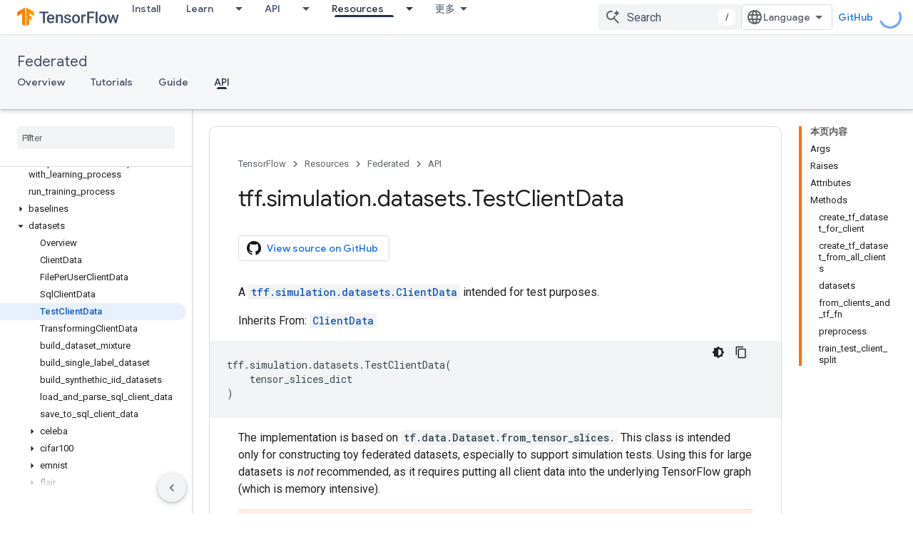

--- FILE ---
content_type: text/html; charset=utf-8
request_url: https://tensorflow.google.cn/federated/api_docs/python/tff/simulation/datasets/TestClientData?authuser=0
body_size: 35046
content:









<!doctype html>
<html 
      lang="en"
      dir="ltr">
  <head>
    <meta name="google-signin-client-id" content="157101835696-ooapojlodmuabs2do2vuhhnf90bccmoi.apps.googleusercontent.com"><meta name="google-signin-scope"
          content="profile email"><meta property="og:site_name" content="TensorFlow">
    <meta property="og:type" content="website"><meta name="googlebot" content="noindex"><meta name="theme-color" content="#ff6f00"><meta charset="utf-8">
    <meta content="IE=Edge" http-equiv="X-UA-Compatible">
    <meta name="viewport" content="width=device-width, initial-scale=1">
    

    <link rel="manifest" href="/_pwa/tensorflow/manifest.json"
          crossorigin="use-credentials">
    <link rel="preconnect" href="//www.gstatic.cn" crossorigin>
    <link rel="preconnect" href="//fonts.gstatic.cn" crossorigin>
    <link rel="preconnect" href="//fonts.googleapis.cn" crossorigin>
    <link rel="preconnect" href="//apis.google.com" crossorigin>
    <link rel="preconnect" href="//www.google-analytics.com" crossorigin><link rel="stylesheet" href="//fonts.googleapis.cn/css?family=Google+Sans:400,500|Roboto:400,400italic,500,500italic,700,700italic|Roboto+Mono:400,500,700&display=swap">
      <link rel="stylesheet"
            href="//fonts.googleapis.cn/css2?family=Material+Icons&family=Material+Symbols+Outlined&display=block"><link rel="stylesheet" href="https://www.gstatic.cn/devrel-devsite/prod/v3df8aae39978de8281d519c083a1ff09816fe422ab8f1bf9f8e360a62fb9949d/tensorflow/css/app.css">
      <link rel="shortcut icon" href="https://www.gstatic.cn/devrel-devsite/prod/v3df8aae39978de8281d519c083a1ff09816fe422ab8f1bf9f8e360a62fb9949d/tensorflow/images/favicon.png">
    <link rel="apple-touch-icon" href="https://www.gstatic.cn/devrel-devsite/prod/v3df8aae39978de8281d519c083a1ff09816fe422ab8f1bf9f8e360a62fb9949d/tensorflow/images/apple-touch-icon-180x180.png"><link rel="canonical" href="https://tensorflow.google.cn/federated/api_docs/python/tff/simulation/datasets/TestClientData">
      <link rel="alternate" hreflang="en-cn"
          href="https://tensorflow.google.cn/federated/api_docs/python/tff/simulation/datasets/TestClientData" /><link rel="alternate" hreflang="x-default" href="https://tensorflow.google.cn/federated/api_docs/python/tff/simulation/datasets/TestClientData" /><link rel="alternate" hreflang="en"
          href="https://www.tensorflow.org/federated/api_docs/python/tff/simulation/datasets/TestClientData" /><link rel="alternate" hreflang="x-default" href="https://www.tensorflow.org/federated/api_docs/python/tff/simulation/datasets/TestClientData" /><title>tff.simulation.datasets.TestClientData &nbsp;|&nbsp; TensorFlow Federated</title>

<meta property="og:title" content="tff.simulation.datasets.TestClientData &nbsp;|&nbsp; TensorFlow Federated"><meta name="description" content="A tff.simulation.datasets.ClientData intended for test purposes.">
  <meta property="og:description" content="A tff.simulation.datasets.ClientData intended for test purposes."><meta property="og:url" content="https://tensorflow.google.cn/federated/api_docs/python/tff/simulation/datasets/TestClientData"><meta property="og:image" content="https://tensorflow.google.cn/static/images/tf_logo_social.png?authuser=0">
  <meta property="og:image:width" content="1200">
  <meta property="og:image:height" content="675"><meta property="og:locale" content="en"><meta name="twitter:card" content="summary_large_image"><script type="application/ld+json">
  {
    "@context": "https://schema.org",
    "@type": "BreadcrumbList",
    "itemListElement": [{
      "@type": "ListItem",
      "position": 1,
      "name": "Federated",
      "item": "https://tensorflow.google.cn/federated"
    },{
      "@type": "ListItem",
      "position": 2,
      "name": "tff.simulation.datasets.TestClientData",
      "item": "https://tensorflow.google.cn/federated/api_docs/python/tff/simulation/datasets/TestClientData"
    }]
  }
  </script>
  

  

  

  

  

  


    
      <link rel="stylesheet" href="/extras.css"></head>
  <body class="color-scheme--light"
        template="page"
        theme="tensorflow-theme"
        type="reference"
        
        
        
        layout="docs"
        
        block-apix
        
        
        
        display-toc
        pending>
  
    <devsite-progress type="indeterminate" id="app-progress"></devsite-progress>
  
  
    <a href="#main-content" class="skip-link button">
      
      Skip to main content
    </a>
    <section class="devsite-wrapper">
      <devsite-cookie-notification-bar></devsite-cookie-notification-bar><devsite-header role="banner">
  
    





















<div class="devsite-header--inner" data-nosnippet>
  <div class="devsite-top-logo-row-wrapper-wrapper">
    <div class="devsite-top-logo-row-wrapper">
      <div class="devsite-top-logo-row">
        <button type="button" id="devsite-hamburger-menu"
          class="devsite-header-icon-button button-flat material-icons gc-analytics-event"
          data-category="Site-Wide Custom Events"
          data-label="Navigation menu button"
          visually-hidden
          aria-label="Open menu">
        </button>
        
<div class="devsite-product-name-wrapper">

  <a href="/" class="devsite-site-logo-link gc-analytics-event"
   data-category="Site-Wide Custom Events" data-label="Site logo" track-type="globalNav"
   track-name="tensorFlow" track-metadata-position="nav"
   track-metadata-eventDetail="nav">
  
  <picture>
    
    <img src="https://www.gstatic.cn/devrel-devsite/prod/v3df8aae39978de8281d519c083a1ff09816fe422ab8f1bf9f8e360a62fb9949d/tensorflow/images/lockup.svg" class="devsite-site-logo" alt="TensorFlow">
  </picture>
  
</a>



  
  
  <span class="devsite-product-name">
    <ul class="devsite-breadcrumb-list"
  >
  
  <li class="devsite-breadcrumb-item
             ">
    
    
    
      
      
    
  </li>
  
</ul>
  </span>

</div>
        <div class="devsite-top-logo-row-middle">
          <div class="devsite-header-upper-tabs">
            
              
              
  <devsite-tabs class="upper-tabs">

    <nav class="devsite-tabs-wrapper" aria-label="Upper tabs">
      
        
          <tab  >
            
    <a href="https://tensorflow.google.cn/install?authuser=0"
    class="devsite-tabs-content gc-analytics-event "
      track-metadata-eventdetail="https://tensorflow.google.cn/install?authuser=0"
    
       track-type="nav"
       track-metadata-position="nav - install"
       track-metadata-module="primary nav"
       
       
         
           data-category="Site-Wide Custom Events"
         
           data-label="Tab: Install"
         
           track-name="install"
         
       >
    Install
  
    </a>
    
  
          </tab>
        
      
        
          <tab class="devsite-dropdown
    
    
    
    ">
  
    <a href="https://tensorflow.google.cn/learn?authuser=0"
    class="devsite-tabs-content gc-analytics-event "
      track-metadata-eventdetail="https://tensorflow.google.cn/learn?authuser=0"
    
       track-type="nav"
       track-metadata-position="nav - learn"
       track-metadata-module="primary nav"
       
       
         
           data-category="Site-Wide Custom Events"
         
           data-label="Tab: Learn"
         
           track-name="learn"
         
       >
    Learn
  
    </a>
    
      <button
         aria-haspopup="menu"
         aria-expanded="false"
         aria-label="Dropdown menu for Learn"
         track-type="nav"
         track-metadata-eventdetail="https://tensorflow.google.cn/learn?authuser=0"
         track-metadata-position="nav - learn"
         track-metadata-module="primary nav"
         
          
            data-category="Site-Wide Custom Events"
          
            data-label="Tab: Learn"
          
            track-name="learn"
          
        
         class="devsite-tabs-dropdown-toggle devsite-icon devsite-icon-arrow-drop-down"></button>
    
  
  <div class="devsite-tabs-dropdown" role="menu" aria-label="submenu" hidden>
    
    <div class="devsite-tabs-dropdown-content">
      
        <div class="devsite-tabs-dropdown-column
                    tfo-menu-column-learn">
          
            <ul class="devsite-tabs-dropdown-section
                       ">
              
              
              
                <li class="devsite-nav-item">
                  <a href="https://tensorflow.google.cn/learn?authuser=0"
                    
                     track-type="nav"
                     track-metadata-eventdetail="https://tensorflow.google.cn/learn?authuser=0"
                     track-metadata-position="nav - learn"
                     track-metadata-module="tertiary nav"
                     
                     tooltip
                  >
                    
                    <div class="devsite-nav-item-title">
                      Introduction
                    </div>
                    
                    <div class="devsite-nav-item-description">
                      New to TensorFlow?
                    </div>
                    
                  </a>
                </li>
              
                <li class="devsite-nav-item">
                  <a href="https://tensorflow.google.cn/tutorials?authuser=0"
                    
                     track-type="nav"
                     track-metadata-eventdetail="https://tensorflow.google.cn/tutorials?authuser=0"
                     track-metadata-position="nav - learn"
                     track-metadata-module="tertiary nav"
                     
                     tooltip
                  >
                    
                    <div class="devsite-nav-item-title">
                      Tutorials
                    </div>
                    
                    <div class="devsite-nav-item-description">
                      Learn how to use TensorFlow with end-to-end examples
                    </div>
                    
                  </a>
                </li>
              
                <li class="devsite-nav-item">
                  <a href="https://tensorflow.google.cn/guide?authuser=0"
                    
                     track-type="nav"
                     track-metadata-eventdetail="https://tensorflow.google.cn/guide?authuser=0"
                     track-metadata-position="nav - learn"
                     track-metadata-module="tertiary nav"
                     
                     tooltip
                  >
                    
                    <div class="devsite-nav-item-title">
                      Guide
                    </div>
                    
                    <div class="devsite-nav-item-description">
                      Learn framework concepts and components
                    </div>
                    
                  </a>
                </li>
              
                <li class="devsite-nav-item">
                  <a href="https://tensorflow.google.cn/resources/learn-ml?authuser=0"
                    
                     track-type="nav"
                     track-metadata-eventdetail="https://tensorflow.google.cn/resources/learn-ml?authuser=0"
                     track-metadata-position="nav - learn"
                     track-metadata-module="tertiary nav"
                     
                     tooltip
                  >
                    
                    <div class="devsite-nav-item-title">
                      Learn ML
                    </div>
                    
                    <div class="devsite-nav-item-description">
                      Educational resources to master your path with TensorFlow
                    </div>
                    
                  </a>
                </li>
              
            </ul>
          
        </div>
      
    </div>
  </div>
</tab>
        
      
        
          <tab class="devsite-dropdown
    
    
    
    ">
  
    <a href="https://tensorflow.google.cn/api?authuser=0"
    class="devsite-tabs-content gc-analytics-event "
      track-metadata-eventdetail="https://tensorflow.google.cn/api?authuser=0"
    
       track-type="nav"
       track-metadata-position="nav - api"
       track-metadata-module="primary nav"
       
       
         
           data-category="Site-Wide Custom Events"
         
           data-label="Tab: API"
         
           track-name="api"
         
       >
    API
  
    </a>
    
      <button
         aria-haspopup="menu"
         aria-expanded="false"
         aria-label="Dropdown menu for API"
         track-type="nav"
         track-metadata-eventdetail="https://tensorflow.google.cn/api?authuser=0"
         track-metadata-position="nav - api"
         track-metadata-module="primary nav"
         
          
            data-category="Site-Wide Custom Events"
          
            data-label="Tab: API"
          
            track-name="api"
          
        
         class="devsite-tabs-dropdown-toggle devsite-icon devsite-icon-arrow-drop-down"></button>
    
  
  <div class="devsite-tabs-dropdown" role="menu" aria-label="submenu" hidden>
    
    <div class="devsite-tabs-dropdown-content">
      
        <div class="devsite-tabs-dropdown-column
                    ">
          
            <ul class="devsite-tabs-dropdown-section
                       ">
              
              
              
                <li class="devsite-nav-item">
                  <a href="https://tensorflow.google.cn/api/stable?authuser=0"
                    
                     track-type="nav"
                     track-metadata-eventdetail="https://tensorflow.google.cn/api/stable?authuser=0"
                     track-metadata-position="nav - api"
                     track-metadata-module="tertiary nav"
                     
                     tooltip
                  >
                    
                    <div class="devsite-nav-item-title">
                      TensorFlow (v2.16.1)
                    </div>
                    
                  </a>
                </li>
              
                <li class="devsite-nav-item">
                  <a href="https://tensorflow.google.cn/versions?authuser=0"
                    
                     track-type="nav"
                     track-metadata-eventdetail="https://tensorflow.google.cn/versions?authuser=0"
                     track-metadata-position="nav - api"
                     track-metadata-module="tertiary nav"
                     
                     tooltip
                  >
                    
                    <div class="devsite-nav-item-title">
                      Versions…
                    </div>
                    
                  </a>
                </li>
              
            </ul>
          
        </div>
      
        <div class="devsite-tabs-dropdown-column
                    ">
          
            <ul class="devsite-tabs-dropdown-section
                       ">
              
              
              
                <li class="devsite-nav-item">
                  <a href="https://js.tensorflow.org/api/latest/?authuser=0"
                    
                     track-type="nav"
                     track-metadata-eventdetail="https://js.tensorflow.org/api/latest/?authuser=0"
                     track-metadata-position="nav - api"
                     track-metadata-module="tertiary nav"
                     
                     tooltip
                  >
                    
                    <div class="devsite-nav-item-title">
                      TensorFlow.js
                    </div>
                    
                  </a>
                </li>
              
                <li class="devsite-nav-item">
                  <a href="https://tensorflow.google.cn/lite/api_docs?authuser=0"
                    
                     track-type="nav"
                     track-metadata-eventdetail="https://tensorflow.google.cn/lite/api_docs?authuser=0"
                     track-metadata-position="nav - api"
                     track-metadata-module="tertiary nav"
                     
                     tooltip
                  >
                    
                    <div class="devsite-nav-item-title">
                      TensorFlow Lite
                    </div>
                    
                  </a>
                </li>
              
                <li class="devsite-nav-item">
                  <a href="https://tensorflow.google.cn/tfx/api_docs?authuser=0"
                    
                     track-type="nav"
                     track-metadata-eventdetail="https://tensorflow.google.cn/tfx/api_docs?authuser=0"
                     track-metadata-position="nav - api"
                     track-metadata-module="tertiary nav"
                     
                     tooltip
                  >
                    
                    <div class="devsite-nav-item-title">
                      TFX
                    </div>
                    
                  </a>
                </li>
              
            </ul>
          
        </div>
      
    </div>
  </div>
</tab>
        
      
        
          <tab class="devsite-dropdown
    
    devsite-active
    
    ">
  
    <a href="https://tensorflow.google.cn/resources?authuser=0"
    class="devsite-tabs-content gc-analytics-event "
      track-metadata-eventdetail="https://tensorflow.google.cn/resources?authuser=0"
    
       track-type="nav"
       track-metadata-position="nav - resources"
       track-metadata-module="primary nav"
       aria-label="Resources, selected" 
       
         
           data-category="Site-Wide Custom Events"
         
           data-label="Tab: Resources"
         
           track-name="resources"
         
       >
    Resources
  
    </a>
    
      <button
         aria-haspopup="menu"
         aria-expanded="false"
         aria-label="Dropdown menu for Resources"
         track-type="nav"
         track-metadata-eventdetail="https://tensorflow.google.cn/resources?authuser=0"
         track-metadata-position="nav - resources"
         track-metadata-module="primary nav"
         
          
            data-category="Site-Wide Custom Events"
          
            data-label="Tab: Resources"
          
            track-name="resources"
          
        
         class="devsite-tabs-dropdown-toggle devsite-icon devsite-icon-arrow-drop-down"></button>
    
  
  <div class="devsite-tabs-dropdown" role="menu" aria-label="submenu" hidden>
    
    <div class="devsite-tabs-dropdown-content">
      
        <div class="devsite-tabs-dropdown-column
                    ">
          
            <ul class="devsite-tabs-dropdown-section
                       ">
              
                <li class="devsite-nav-title" role="heading" tooltip>LIBRARIES</li>
              
              
              
                <li class="devsite-nav-item">
                  <a href="https://tensorflow.google.cn/js?authuser=0"
                    
                     track-type="nav"
                     track-metadata-eventdetail="https://tensorflow.google.cn/js?authuser=0"
                     track-metadata-position="nav - resources"
                     track-metadata-module="tertiary nav"
                     
                       track-metadata-module_headline="libraries"
                     
                     tooltip
                  >
                    
                    <div class="devsite-nav-item-title">
                      TensorFlow.js
                    </div>
                    
                    <div class="devsite-nav-item-description">
                      Develop web ML applications in JavaScript
                    </div>
                    
                  </a>
                </li>
              
                <li class="devsite-nav-item">
                  <a href="https://tensorflow.google.cn/lite?authuser=0"
                    
                     track-type="nav"
                     track-metadata-eventdetail="https://tensorflow.google.cn/lite?authuser=0"
                     track-metadata-position="nav - resources"
                     track-metadata-module="tertiary nav"
                     
                       track-metadata-module_headline="libraries"
                     
                     tooltip
                  >
                    
                    <div class="devsite-nav-item-title">
                      TensorFlow Lite
                    </div>
                    
                    <div class="devsite-nav-item-description">
                      Deploy ML on mobile, microcontrollers and other edge devices
                    </div>
                    
                  </a>
                </li>
              
                <li class="devsite-nav-item">
                  <a href="https://tensorflow.google.cn/tfx?authuser=0"
                    
                     track-type="nav"
                     track-metadata-eventdetail="https://tensorflow.google.cn/tfx?authuser=0"
                     track-metadata-position="nav - resources"
                     track-metadata-module="tertiary nav"
                     
                       track-metadata-module_headline="libraries"
                     
                     tooltip
                  >
                    
                    <div class="devsite-nav-item-title">
                      TFX
                    </div>
                    
                    <div class="devsite-nav-item-description">
                      Build production ML pipelines
                    </div>
                    
                  </a>
                </li>
              
                <li class="devsite-nav-item">
                  <a href="https://tensorflow.google.cn/resources/libraries-extensions?authuser=0"
                    
                     track-type="nav"
                     track-metadata-eventdetail="https://tensorflow.google.cn/resources/libraries-extensions?authuser=0"
                     track-metadata-position="nav - resources"
                     track-metadata-module="tertiary nav"
                     
                       track-metadata-module_headline="libraries"
                     
                     tooltip
                  >
                    
                    <div class="devsite-nav-item-title">
                      All libraries
                    </div>
                    
                    <div class="devsite-nav-item-description">
                      Create advanced models and extend TensorFlow
                    </div>
                    
                  </a>
                </li>
              
            </ul>
          
        </div>
      
        <div class="devsite-tabs-dropdown-column
                    ">
          
            <ul class="devsite-tabs-dropdown-section
                       ">
              
                <li class="devsite-nav-title" role="heading" tooltip>RESOURCES</li>
              
              
              
                <li class="devsite-nav-item">
                  <a href="https://tensorflow.google.cn/resources/models-datasets?authuser=0"
                    
                     track-type="nav"
                     track-metadata-eventdetail="https://tensorflow.google.cn/resources/models-datasets?authuser=0"
                     track-metadata-position="nav - resources"
                     track-metadata-module="tertiary nav"
                     
                       track-metadata-module_headline="resources"
                     
                     tooltip
                  >
                    
                    <div class="devsite-nav-item-title">
                      Models & datasets
                    </div>
                    
                    <div class="devsite-nav-item-description">
                      Pre-trained models and datasets built by Google and the community
                    </div>
                    
                  </a>
                </li>
              
                <li class="devsite-nav-item">
                  <a href="https://tensorflow.google.cn/resources/tools?authuser=0"
                    
                     track-type="nav"
                     track-metadata-eventdetail="https://tensorflow.google.cn/resources/tools?authuser=0"
                     track-metadata-position="nav - resources"
                     track-metadata-module="tertiary nav"
                     
                       track-metadata-module_headline="resources"
                     
                     tooltip
                  >
                    
                    <div class="devsite-nav-item-title">
                      Tools
                    </div>
                    
                    <div class="devsite-nav-item-description">
                      Tools to support and accelerate TensorFlow workflows
                    </div>
                    
                  </a>
                </li>
              
                <li class="devsite-nav-item">
                  <a href="https://tensorflow.google.cn/responsible_ai?authuser=0"
                    
                     track-type="nav"
                     track-metadata-eventdetail="https://tensorflow.google.cn/responsible_ai?authuser=0"
                     track-metadata-position="nav - resources"
                     track-metadata-module="tertiary nav"
                     
                       track-metadata-module_headline="resources"
                     
                     tooltip
                  >
                    
                    <div class="devsite-nav-item-title">
                      Responsible AI
                    </div>
                    
                    <div class="devsite-nav-item-description">
                      Resources for every stage of the ML workflow
                    </div>
                    
                  </a>
                </li>
              
                <li class="devsite-nav-item">
                  <a href="https://tensorflow.google.cn/resources/recommendation-systems?authuser=0"
                    
                     track-type="nav"
                     track-metadata-eventdetail="https://tensorflow.google.cn/resources/recommendation-systems?authuser=0"
                     track-metadata-position="nav - resources"
                     track-metadata-module="tertiary nav"
                     
                       track-metadata-module_headline="resources"
                     
                     tooltip
                  >
                    
                    <div class="devsite-nav-item-title">
                      Recommendation systems
                    </div>
                    
                    <div class="devsite-nav-item-description">
                      Build recommendation systems with open source tools
                    </div>
                    
                  </a>
                </li>
              
            </ul>
          
        </div>
      
    </div>
  </div>
</tab>
        
      
        
          <tab class="devsite-dropdown
    
    
    
    ">
  
    <a href="https://tensorflow.google.cn/community?authuser=0"
    class="devsite-tabs-content gc-analytics-event "
      track-metadata-eventdetail="https://tensorflow.google.cn/community?authuser=0"
    
       track-type="nav"
       track-metadata-position="nav - community"
       track-metadata-module="primary nav"
       
       
         
           data-category="Site-Wide Custom Events"
         
           data-label="Tab: Community"
         
           track-name="community"
         
       >
    Community
  
    </a>
    
      <button
         aria-haspopup="menu"
         aria-expanded="false"
         aria-label="Dropdown menu for Community"
         track-type="nav"
         track-metadata-eventdetail="https://tensorflow.google.cn/community?authuser=0"
         track-metadata-position="nav - community"
         track-metadata-module="primary nav"
         
          
            data-category="Site-Wide Custom Events"
          
            data-label="Tab: Community"
          
            track-name="community"
          
        
         class="devsite-tabs-dropdown-toggle devsite-icon devsite-icon-arrow-drop-down"></button>
    
  
  <div class="devsite-tabs-dropdown" role="menu" aria-label="submenu" hidden>
    
    <div class="devsite-tabs-dropdown-content">
      
        <div class="devsite-tabs-dropdown-column
                    ">
          
            <ul class="devsite-tabs-dropdown-section
                       ">
              
              
              
                <li class="devsite-nav-item">
                  <a href="https://tensorflow.google.cn/community/groups?authuser=0"
                    
                     track-type="nav"
                     track-metadata-eventdetail="https://tensorflow.google.cn/community/groups?authuser=0"
                     track-metadata-position="nav - community"
                     track-metadata-module="tertiary nav"
                     
                     tooltip
                  >
                    
                    <div class="devsite-nav-item-title">
                      Groups
                    </div>
                    
                    <div class="devsite-nav-item-description">
                      User groups, interest groups and mailing lists
                    </div>
                    
                  </a>
                </li>
              
                <li class="devsite-nav-item">
                  <a href="https://tensorflow.google.cn/community/contribute?authuser=0"
                    
                     track-type="nav"
                     track-metadata-eventdetail="https://tensorflow.google.cn/community/contribute?authuser=0"
                     track-metadata-position="nav - community"
                     track-metadata-module="tertiary nav"
                     
                     tooltip
                  >
                    
                    <div class="devsite-nav-item-title">
                      Contribute
                    </div>
                    
                    <div class="devsite-nav-item-description">
                      Guide for contributing to code and documentation
                    </div>
                    
                  </a>
                </li>
              
                <li class="devsite-nav-item">
                  <a href="https://blog.tensorflow.org/?authuser=0"
                    
                     track-type="nav"
                     track-metadata-eventdetail="https://blog.tensorflow.org/?authuser=0"
                     track-metadata-position="nav - community"
                     track-metadata-module="tertiary nav"
                     
                     tooltip
                  >
                    
                    <div class="devsite-nav-item-title">
                      Blog
                    </div>
                    
                    <div class="devsite-nav-item-description">
                      Stay up to date with all things TensorFlow
                    </div>
                    
                  </a>
                </li>
              
                <li class="devsite-nav-item">
                  <a href="https://discuss.tensorflow.org?authuser=0"
                    
                     track-type="nav"
                     track-metadata-eventdetail="https://discuss.tensorflow.org?authuser=0"
                     track-metadata-position="nav - community"
                     track-metadata-module="tertiary nav"
                     
                     tooltip
                  >
                    
                    <div class="devsite-nav-item-title">
                      Forum
                    </div>
                    
                    <div class="devsite-nav-item-description">
                      Discussion platform for the TensorFlow community
                    </div>
                    
                  </a>
                </li>
              
            </ul>
          
        </div>
      
    </div>
  </div>
</tab>
        
      
        
          <tab class="devsite-dropdown
    
    
    
    ">
  
    <a href="https://tensorflow.google.cn/about?authuser=0"
    class="devsite-tabs-content gc-analytics-event "
      track-metadata-eventdetail="https://tensorflow.google.cn/about?authuser=0"
    
       track-type="nav"
       track-metadata-position="nav - why tensorflow"
       track-metadata-module="primary nav"
       
       
         
           data-category="Site-Wide Custom Events"
         
           data-label="Tab: Why TensorFlow"
         
           track-name="why tensorflow"
         
       >
    Why TensorFlow
  
    </a>
    
      <button
         aria-haspopup="menu"
         aria-expanded="false"
         aria-label="Dropdown menu for Why TensorFlow"
         track-type="nav"
         track-metadata-eventdetail="https://tensorflow.google.cn/about?authuser=0"
         track-metadata-position="nav - why tensorflow"
         track-metadata-module="primary nav"
         
          
            data-category="Site-Wide Custom Events"
          
            data-label="Tab: Why TensorFlow"
          
            track-name="why tensorflow"
          
        
         class="devsite-tabs-dropdown-toggle devsite-icon devsite-icon-arrow-drop-down"></button>
    
  
  <div class="devsite-tabs-dropdown" role="menu" aria-label="submenu" hidden>
    
    <div class="devsite-tabs-dropdown-content">
      
        <div class="devsite-tabs-dropdown-column
                    ">
          
            <ul class="devsite-tabs-dropdown-section
                       ">
              
              
              
                <li class="devsite-nav-item">
                  <a href="https://tensorflow.google.cn/about?authuser=0"
                    
                     track-type="nav"
                     track-metadata-eventdetail="https://tensorflow.google.cn/about?authuser=0"
                     track-metadata-position="nav - why tensorflow"
                     track-metadata-module="tertiary nav"
                     
                     tooltip
                  >
                    
                    <div class="devsite-nav-item-title">
                      About
                    </div>
                    
                  </a>
                </li>
              
                <li class="devsite-nav-item">
                  <a href="https://tensorflow.google.cn/about/case-studies?authuser=0"
                    
                     track-type="nav"
                     track-metadata-eventdetail="https://tensorflow.google.cn/about/case-studies?authuser=0"
                     track-metadata-position="nav - why tensorflow"
                     track-metadata-module="tertiary nav"
                     
                     tooltip
                  >
                    
                    <div class="devsite-nav-item-title">
                      Case studies
                    </div>
                    
                  </a>
                </li>
              
            </ul>
          
        </div>
      
    </div>
  </div>
</tab>
        
      
    </nav>

  </devsite-tabs>

            
           </div>
          
<devsite-search
    
    
    enable-suggestions
      
    
    enable-search-summaries
    project-name="TensorFlow Federated"
    tenant-name="TensorFlow"
    
    
    
    
    
    >
  <form class="devsite-search-form" action="https://tensorflow.google.cn/s/results?authuser=0" method="GET">
    <div class="devsite-search-container">
      <button type="button"
              search-open
              class="devsite-search-button devsite-header-icon-button button-flat material-icons"
              
              aria-label="Open search"></button>
      <div class="devsite-searchbox">
        <input
          aria-activedescendant=""
          aria-autocomplete="list"
          
          aria-label="Search"
          aria-expanded="false"
          aria-haspopup="listbox"
          autocomplete="off"
          class="devsite-search-field devsite-search-query"
          name="q"
          
          placeholder="Search"
          role="combobox"
          type="text"
          value=""
          >
          <div class="devsite-search-image material-icons" aria-hidden="true">
            
              <svg class="devsite-search-ai-image" width="24" height="24" viewBox="0 0 24 24" fill="none" xmlns="http://www.w3.org/2000/svg">
                  <g clip-path="url(#clip0_6641_386)">
                    <path d="M19.6 21L13.3 14.7C12.8 15.1 12.225 15.4167 11.575 15.65C10.925 15.8833 10.2333 16 9.5 16C7.68333 16 6.14167 15.375 4.875 14.125C3.625 12.8583 3 11.3167 3 9.5C3 7.68333 3.625 6.15 4.875 4.9C6.14167 3.63333 7.68333 3 9.5 3C10.0167 3 10.5167 3.05833 11 3.175C11.4833 3.275 11.9417 3.43333 12.375 3.65L10.825 5.2C10.6083 5.13333 10.3917 5.08333 10.175 5.05C9.95833 5.01667 9.73333 5 9.5 5C8.25 5 7.18333 5.44167 6.3 6.325C5.43333 7.19167 5 8.25 5 9.5C5 10.75 5.43333 11.8167 6.3 12.7C7.18333 13.5667 8.25 14 9.5 14C10.6667 14 11.6667 13.625 12.5 12.875C13.35 12.1083 13.8417 11.15 13.975 10H15.975C15.925 10.6333 15.7833 11.2333 15.55 11.8C15.3333 12.3667 15.05 12.8667 14.7 13.3L21 19.6L19.6 21ZM17.5 12C17.5 10.4667 16.9667 9.16667 15.9 8.1C14.8333 7.03333 13.5333 6.5 12 6.5C13.5333 6.5 14.8333 5.96667 15.9 4.9C16.9667 3.83333 17.5 2.53333 17.5 0.999999C17.5 2.53333 18.0333 3.83333 19.1 4.9C20.1667 5.96667 21.4667 6.5 23 6.5C21.4667 6.5 20.1667 7.03333 19.1 8.1C18.0333 9.16667 17.5 10.4667 17.5 12Z" fill="#5F6368"/>
                  </g>
                <defs>
                <clipPath id="clip0_6641_386">
                <rect width="24" height="24" fill="white"/>
                </clipPath>
                </defs>
              </svg>
            
          </div>
          <div class="devsite-search-shortcut-icon-container" aria-hidden="true">
            <kbd class="devsite-search-shortcut-icon">/</kbd>
          </div>
      </div>
    </div>
  </form>
  <button type="button"
          search-close
          class="devsite-search-button devsite-header-icon-button button-flat material-icons"
          
          aria-label="Close search"></button>
</devsite-search>

        </div>

        

          

          

          

          
<devsite-language-selector>
  <ul role="presentation">
    
    
    <li role="presentation">
      <a role="menuitem" lang="en"
        >English</a>
    </li>
    
    <li role="presentation">
      <a role="menuitem" lang="zh_cn"
        >中文 – 简体</a>
    </li>
    
  </ul>
</devsite-language-selector>


          
            <a class="devsite-header-link devsite-top-button button gc-analytics-event "
    href="//github.com/tensorflow"
    data-category="Site-Wide Custom Events"
    data-label="Site header link: GitHub"
    >
  GitHub
</a>
          

        

        
        
        
          <devsite-openid-user id="devsite-user"></devsite-openid-user>
        
      </div>
    </div>
  </div>



  <div class="devsite-collapsible-section
    ">
    <div class="devsite-header-background">
      
        
          <div class="devsite-product-id-row"
           >
            <div class="devsite-product-description-row">
              
                
                <div class="devsite-product-id">
                  
                  
                  
                    <ul class="devsite-breadcrumb-list"
  >
  
  <li class="devsite-breadcrumb-item
             ">
    
    
    
      
        
  <a href="https://tensorflow.google.cn/federated?authuser=0"
      
        class="devsite-breadcrumb-link gc-analytics-event"
      
        data-category="Site-Wide Custom Events"
      
        data-label="Lower Header"
      
        data-value="1"
      
        track-type="globalNav"
      
        track-name="breadcrumb"
      
        track-metadata-position="1"
      
        track-metadata-eventdetail="TensorFlow Federated"
      
    >
    
          Federated
        
  </a>
  
      
    
  </li>
  
</ul>
                </div>
                
              
              
            </div>
            
          </div>
          
        
      
      
        <div class="devsite-doc-set-nav-row">
          
          
            
            
  <devsite-tabs class="lower-tabs">

    <nav class="devsite-tabs-wrapper" aria-label="Lower tabs">
      
        
          <tab  >
            
    <a href="https://tensorflow.google.cn/federated?authuser=0"
    class="devsite-tabs-content gc-analytics-event "
      track-metadata-eventdetail="https://tensorflow.google.cn/federated?authuser=0"
    
       track-type="nav"
       track-metadata-position="nav - overview"
       track-metadata-module="primary nav"
       
       
         
           data-category="Site-Wide Custom Events"
         
           data-label="Tab: Overview"
         
           track-name="overview"
         
       >
    Overview
  
    </a>
    
  
          </tab>
        
      
        
          <tab  >
            
    <a href="https://tensorflow.google.cn/federated/tutorials/tutorials_overview?authuser=0"
    class="devsite-tabs-content gc-analytics-event "
      track-metadata-eventdetail="https://tensorflow.google.cn/federated/tutorials/tutorials_overview?authuser=0"
    
       track-type="nav"
       track-metadata-position="nav - tutorials"
       track-metadata-module="primary nav"
       
       
         
           data-category="Site-Wide Custom Events"
         
           data-label="Tab: Tutorials"
         
           track-name="tutorials"
         
       >
    Tutorials
  
    </a>
    
  
          </tab>
        
      
        
          <tab  >
            
    <a href="https://tensorflow.google.cn/federated/get_started?authuser=0"
    class="devsite-tabs-content gc-analytics-event "
      track-metadata-eventdetail="https://tensorflow.google.cn/federated/get_started?authuser=0"
    
       track-type="nav"
       track-metadata-position="nav - guide"
       track-metadata-module="primary nav"
       
       
         
           data-category="Site-Wide Custom Events"
         
           data-label="Tab: Guide"
         
           track-name="guide"
         
       >
    Guide
  
    </a>
    
  
          </tab>
        
      
        
          <tab  class="devsite-active">
            
    <a href="https://tensorflow.google.cn/federated/api_docs/python/tff?authuser=0"
    class="devsite-tabs-content gc-analytics-event "
      track-metadata-eventdetail="https://tensorflow.google.cn/federated/api_docs/python/tff?authuser=0"
    
       track-type="nav"
       track-metadata-position="nav - api"
       track-metadata-module="primary nav"
       aria-label="API, selected" 
       
         
           data-category="Site-Wide Custom Events"
         
           data-label="Tab: API"
         
           track-name="api"
         
       >
    API
  
    </a>
    
  
          </tab>
        
      
    </nav>

  </devsite-tabs>

          
          
        </div>
      
    </div>
  </div>

</div>



  

  
</devsite-header>
      <devsite-book-nav scrollbars >
        
          





















<div class="devsite-book-nav-filter"
     >
  <span class="filter-list-icon material-icons" aria-hidden="true"></span>
  <input type="text"
         placeholder="Filter"
         
         aria-label="Type to filter"
         role="searchbox">
  
  <span class="filter-clear-button hidden"
        data-title="Clear filter"
        aria-label="Clear filter"
        role="button"
        tabindex="0"></span>
</div>

<nav class="devsite-book-nav devsite-nav nocontent"
     aria-label="Side menu">
  <div class="devsite-mobile-header">
    <button type="button"
            id="devsite-close-nav"
            class="devsite-header-icon-button button-flat material-icons gc-analytics-event"
            data-category="Site-Wide Custom Events"
            data-label="Close navigation"
            aria-label="Close navigation">
    </button>
    <div class="devsite-product-name-wrapper">

  <a href="/" class="devsite-site-logo-link gc-analytics-event"
   data-category="Site-Wide Custom Events" data-label="Site logo" track-type="globalNav"
   track-name="tensorFlow" track-metadata-position="nav"
   track-metadata-eventDetail="nav">
  
  <picture>
    
    <img src="https://www.gstatic.cn/devrel-devsite/prod/v3df8aae39978de8281d519c083a1ff09816fe422ab8f1bf9f8e360a62fb9949d/tensorflow/images/lockup.svg" class="devsite-site-logo" alt="TensorFlow">
  </picture>
  
</a>


  
      <span class="devsite-product-name">
        
        
        <ul class="devsite-breadcrumb-list"
  >
  
  <li class="devsite-breadcrumb-item
             ">
    
    
    
      
      
    
  </li>
  
</ul>
      </span>
    

</div>
  </div>

  <div class="devsite-book-nav-wrapper">
    <div class="devsite-mobile-nav-top">
      
        <ul class="devsite-nav-list">
          
            <li class="devsite-nav-item">
              
  
  <a href="/install"
    
       class="devsite-nav-title gc-analytics-event
              
              "
    

    
      
        data-category="Site-Wide Custom Events"
      
        data-label="Tab: Install"
      
        track-name="install"
      
    
     data-category="Site-Wide Custom Events"
     data-label="Responsive Tab: Install"
     track-type="globalNav"
     track-metadata-eventDetail="globalMenu"
     track-metadata-position="nav">
  
    <span class="devsite-nav-text" tooltip >
      Install
   </span>
    
  
  </a>
  

  
              
            </li>
          
            <li class="devsite-nav-item">
              
  
  <a href="/learn"
    
       class="devsite-nav-title gc-analytics-event
              
              "
    

    
      
        data-category="Site-Wide Custom Events"
      
        data-label="Tab: Learn"
      
        track-name="learn"
      
    
     data-category="Site-Wide Custom Events"
     data-label="Responsive Tab: Learn"
     track-type="globalNav"
     track-metadata-eventDetail="globalMenu"
     track-metadata-position="nav">
  
    <span class="devsite-nav-text" tooltip >
      Learn
   </span>
    
  
  </a>
  

  
    <ul class="devsite-nav-responsive-tabs devsite-nav-has-menu
               ">
      
<li class="devsite-nav-item">

  
  <span
    
       class="devsite-nav-title"
       tooltip
    
    
      
        data-category="Site-Wide Custom Events"
      
        data-label="Tab: Learn"
      
        track-name="learn"
      
    >
  
    <span class="devsite-nav-text" tooltip menu="Learn">
      More
   </span>
    
    <span class="devsite-nav-icon material-icons" data-icon="forward"
          menu="Learn">
    </span>
    
  
  </span>
  

</li>

    </ul>
  
              
            </li>
          
            <li class="devsite-nav-item">
              
  
  <a href="/api"
    
       class="devsite-nav-title gc-analytics-event
              
              "
    

    
      
        data-category="Site-Wide Custom Events"
      
        data-label="Tab: API"
      
        track-name="api"
      
    
     data-category="Site-Wide Custom Events"
     data-label="Responsive Tab: API"
     track-type="globalNav"
     track-metadata-eventDetail="globalMenu"
     track-metadata-position="nav">
  
    <span class="devsite-nav-text" tooltip >
      API
   </span>
    
  
  </a>
  

  
    <ul class="devsite-nav-responsive-tabs devsite-nav-has-menu
               ">
      
<li class="devsite-nav-item">

  
  <span
    
       class="devsite-nav-title"
       tooltip
    
    
      
        data-category="Site-Wide Custom Events"
      
        data-label="Tab: API"
      
        track-name="api"
      
    >
  
    <span class="devsite-nav-text" tooltip menu="API">
      More
   </span>
    
    <span class="devsite-nav-icon material-icons" data-icon="forward"
          menu="API">
    </span>
    
  
  </span>
  

</li>

    </ul>
  
              
            </li>
          
            <li class="devsite-nav-item">
              
  
  <a href="/resources"
    
       class="devsite-nav-title gc-analytics-event
              
              devsite-nav-active"
    

    
      
        data-category="Site-Wide Custom Events"
      
        data-label="Tab: Resources"
      
        track-name="resources"
      
    
     data-category="Site-Wide Custom Events"
     data-label="Responsive Tab: Resources"
     track-type="globalNav"
     track-metadata-eventDetail="globalMenu"
     track-metadata-position="nav">
  
    <span class="devsite-nav-text" tooltip >
      Resources
   </span>
    
  
  </a>
  

  
    <ul class="devsite-nav-responsive-tabs devsite-nav-has-menu
               ">
      
<li class="devsite-nav-item">

  
  <span
    
       class="devsite-nav-title"
       tooltip
    
    
      
        data-category="Site-Wide Custom Events"
      
        data-label="Tab: Resources"
      
        track-name="resources"
      
    >
  
    <span class="devsite-nav-text" tooltip menu="Resources">
      More
   </span>
    
    <span class="devsite-nav-icon material-icons" data-icon="forward"
          menu="Resources">
    </span>
    
  
  </span>
  

</li>

    </ul>
  
              
                <ul class="devsite-nav-responsive-tabs">
                  
                    
                    
                    
                    <li class="devsite-nav-item">
                      
  
  <a href="/federated"
    
       class="devsite-nav-title gc-analytics-event
              
              "
    

    
      
        data-category="Site-Wide Custom Events"
      
        data-label="Tab: Overview"
      
        track-name="overview"
      
    
     data-category="Site-Wide Custom Events"
     data-label="Responsive Tab: Overview"
     track-type="globalNav"
     track-metadata-eventDetail="globalMenu"
     track-metadata-position="nav">
  
    <span class="devsite-nav-text" tooltip >
      Overview
   </span>
    
  
  </a>
  

  
                    </li>
                  
                    
                    
                    
                    <li class="devsite-nav-item">
                      
  
  <a href="/federated/tutorials/tutorials_overview"
    
       class="devsite-nav-title gc-analytics-event
              
              "
    

    
      
        data-category="Site-Wide Custom Events"
      
        data-label="Tab: Tutorials"
      
        track-name="tutorials"
      
    
     data-category="Site-Wide Custom Events"
     data-label="Responsive Tab: Tutorials"
     track-type="globalNav"
     track-metadata-eventDetail="globalMenu"
     track-metadata-position="nav">
  
    <span class="devsite-nav-text" tooltip >
      Tutorials
   </span>
    
  
  </a>
  

  
                    </li>
                  
                    
                    
                    
                    <li class="devsite-nav-item">
                      
  
  <a href="/federated/get_started"
    
       class="devsite-nav-title gc-analytics-event
              
              "
    

    
      
        data-category="Site-Wide Custom Events"
      
        data-label="Tab: Guide"
      
        track-name="guide"
      
    
     data-category="Site-Wide Custom Events"
     data-label="Responsive Tab: Guide"
     track-type="globalNav"
     track-metadata-eventDetail="globalMenu"
     track-metadata-position="nav">
  
    <span class="devsite-nav-text" tooltip >
      Guide
   </span>
    
  
  </a>
  

  
                    </li>
                  
                    
                    
                    
                    <li class="devsite-nav-item">
                      
  
  <a href="/federated/api_docs/python/tff"
    
       class="devsite-nav-title gc-analytics-event
              
              devsite-nav-active"
    

    
      
        data-category="Site-Wide Custom Events"
      
        data-label="Tab: API"
      
        track-name="api"
      
    
     data-category="Site-Wide Custom Events"
     data-label="Responsive Tab: API"
     track-type="globalNav"
     track-metadata-eventDetail="globalMenu"
     track-metadata-position="nav">
  
    <span class="devsite-nav-text" tooltip menu="_book">
      API
   </span>
    
  
  </a>
  

  
                    </li>
                  
                </ul>
              
            </li>
          
            <li class="devsite-nav-item">
              
  
  <a href="/community"
    
       class="devsite-nav-title gc-analytics-event
              
              "
    

    
      
        data-category="Site-Wide Custom Events"
      
        data-label="Tab: Community"
      
        track-name="community"
      
    
     data-category="Site-Wide Custom Events"
     data-label="Responsive Tab: Community"
     track-type="globalNav"
     track-metadata-eventDetail="globalMenu"
     track-metadata-position="nav">
  
    <span class="devsite-nav-text" tooltip >
      Community
   </span>
    
  
  </a>
  

  
    <ul class="devsite-nav-responsive-tabs devsite-nav-has-menu
               ">
      
<li class="devsite-nav-item">

  
  <span
    
       class="devsite-nav-title"
       tooltip
    
    
      
        data-category="Site-Wide Custom Events"
      
        data-label="Tab: Community"
      
        track-name="community"
      
    >
  
    <span class="devsite-nav-text" tooltip menu="Community">
      More
   </span>
    
    <span class="devsite-nav-icon material-icons" data-icon="forward"
          menu="Community">
    </span>
    
  
  </span>
  

</li>

    </ul>
  
              
            </li>
          
            <li class="devsite-nav-item">
              
  
  <a href="/about"
    
       class="devsite-nav-title gc-analytics-event
              
              "
    

    
      
        data-category="Site-Wide Custom Events"
      
        data-label="Tab: Why TensorFlow"
      
        track-name="why tensorflow"
      
    
     data-category="Site-Wide Custom Events"
     data-label="Responsive Tab: Why TensorFlow"
     track-type="globalNav"
     track-metadata-eventDetail="globalMenu"
     track-metadata-position="nav">
  
    <span class="devsite-nav-text" tooltip >
      Why TensorFlow
   </span>
    
  
  </a>
  

  
    <ul class="devsite-nav-responsive-tabs devsite-nav-has-menu
               ">
      
<li class="devsite-nav-item">

  
  <span
    
       class="devsite-nav-title"
       tooltip
    
    
      
        data-category="Site-Wide Custom Events"
      
        data-label="Tab: Why TensorFlow"
      
        track-name="why tensorflow"
      
    >
  
    <span class="devsite-nav-text" tooltip menu="Why TensorFlow">
      More
   </span>
    
    <span class="devsite-nav-icon material-icons" data-icon="forward"
          menu="Why TensorFlow">
    </span>
    
  
  </span>
  

</li>

    </ul>
  
              
            </li>
          
          
    
    
<li class="devsite-nav-item">

  
  <a href="//github.com/tensorflow"
    
       class="devsite-nav-title gc-analytics-event "
    

    
     data-category="Site-Wide Custom Events"
     data-label="Responsive Tab: GitHub"
     track-type="navMenu"
     track-metadata-eventDetail="globalMenu"
     track-metadata-position="nav">
  
    <span class="devsite-nav-text" tooltip >
      GitHub
   </span>
    
  
  </a>
  

</li>

  
          
        </ul>
      
    </div>
    
      <div class="devsite-mobile-nav-bottom">
        
          
          <ul class="devsite-nav-list" menu="_book">
            <li class="devsite-nav-item
           devsite-nav-expandable"><div class="devsite-expandable-nav">
      <a class="devsite-nav-toggle" aria-hidden="true"></a><div class="devsite-nav-title devsite-nav-title-no-path" tabindex="0" role="button">
        <span class="devsite-nav-text" tooltip>tff</span>
      </div><ul class="devsite-nav-section"><li class="devsite-nav-item"><a href="/federated/api_docs/python/tff"
        class="devsite-nav-title gc-analytics-event"
        data-category="Site-Wide Custom Events"
        data-label="Book nav link, pathname: /federated/api_docs/python/tff"
        track-type="bookNav"
        track-name="click"
        track-metadata-eventdetail="/federated/api_docs/python/tff"
      ><span class="devsite-nav-text" tooltip>Overview</span></a></li><li class="devsite-nav-item"><a href="/federated/api_docs/python/tff/Computation"
        class="devsite-nav-title gc-analytics-event"
        data-category="Site-Wide Custom Events"
        data-label="Book nav link, pathname: /federated/api_docs/python/tff/Computation"
        track-type="bookNav"
        track-name="click"
        track-metadata-eventdetail="/federated/api_docs/python/tff/Computation"
      ><span class="devsite-nav-text" tooltip>Computation</span></a></li><li class="devsite-nav-item"><a href="/federated/api_docs/python/tff/TypedObject"
        class="devsite-nav-title gc-analytics-event"
        data-category="Site-Wide Custom Events"
        data-label="Book nav link, pathname: /federated/api_docs/python/tff/TypedObject"
        track-type="bookNav"
        track-name="click"
        track-metadata-eventdetail="/federated/api_docs/python/tff/TypedObject"
      ><span class="devsite-nav-text" tooltip>TypedObject</span></a></li><li class="devsite-nav-item"><a href="/federated/api_docs/python/tff/Value"
        class="devsite-nav-title gc-analytics-event"
        data-category="Site-Wide Custom Events"
        data-label="Book nav link, pathname: /federated/api_docs/python/tff/Value"
        track-type="bookNav"
        track-name="click"
        track-metadata-eventdetail="/federated/api_docs/python/tff/Value"
      ><span class="devsite-nav-text" tooltip>Value</span></a></li><li class="devsite-nav-item"><a href="/federated/api_docs/python/tff/federated_aggregate"
        class="devsite-nav-title gc-analytics-event"
        data-category="Site-Wide Custom Events"
        data-label="Book nav link, pathname: /federated/api_docs/python/tff/federated_aggregate"
        track-type="bookNav"
        track-name="click"
        track-metadata-eventdetail="/federated/api_docs/python/tff/federated_aggregate"
      ><span class="devsite-nav-text" tooltip>federated_aggregate</span></a></li><li class="devsite-nav-item"><a href="/federated/api_docs/python/tff/federated_broadcast"
        class="devsite-nav-title gc-analytics-event"
        data-category="Site-Wide Custom Events"
        data-label="Book nav link, pathname: /federated/api_docs/python/tff/federated_broadcast"
        track-type="bookNav"
        track-name="click"
        track-metadata-eventdetail="/federated/api_docs/python/tff/federated_broadcast"
      ><span class="devsite-nav-text" tooltip>federated_broadcast</span></a></li><li class="devsite-nav-item"><a href="/federated/api_docs/python/tff/federated_computation"
        class="devsite-nav-title gc-analytics-event"
        data-category="Site-Wide Custom Events"
        data-label="Book nav link, pathname: /federated/api_docs/python/tff/federated_computation"
        track-type="bookNav"
        track-name="click"
        track-metadata-eventdetail="/federated/api_docs/python/tff/federated_computation"
      ><span class="devsite-nav-text" tooltip>federated_computation</span></a></li><li class="devsite-nav-item"><a href="/federated/api_docs/python/tff/federated_eval"
        class="devsite-nav-title gc-analytics-event"
        data-category="Site-Wide Custom Events"
        data-label="Book nav link, pathname: /federated/api_docs/python/tff/federated_eval"
        track-type="bookNav"
        track-name="click"
        track-metadata-eventdetail="/federated/api_docs/python/tff/federated_eval"
      ><span class="devsite-nav-text" tooltip>federated_eval</span></a></li><li class="devsite-nav-item"><a href="/federated/api_docs/python/tff/federated_map"
        class="devsite-nav-title gc-analytics-event"
        data-category="Site-Wide Custom Events"
        data-label="Book nav link, pathname: /federated/api_docs/python/tff/federated_map"
        track-type="bookNav"
        track-name="click"
        track-metadata-eventdetail="/federated/api_docs/python/tff/federated_map"
      ><span class="devsite-nav-text" tooltip>federated_map</span></a></li><li class="devsite-nav-item"><a href="/federated/api_docs/python/tff/federated_max"
        class="devsite-nav-title gc-analytics-event"
        data-category="Site-Wide Custom Events"
        data-label="Book nav link, pathname: /federated/api_docs/python/tff/federated_max"
        track-type="bookNav"
        track-name="click"
        track-metadata-eventdetail="/federated/api_docs/python/tff/federated_max"
      ><span class="devsite-nav-text" tooltip>federated_max</span></a></li><li class="devsite-nav-item"><a href="/federated/api_docs/python/tff/federated_mean"
        class="devsite-nav-title gc-analytics-event"
        data-category="Site-Wide Custom Events"
        data-label="Book nav link, pathname: /federated/api_docs/python/tff/federated_mean"
        track-type="bookNav"
        track-name="click"
        track-metadata-eventdetail="/federated/api_docs/python/tff/federated_mean"
      ><span class="devsite-nav-text" tooltip>federated_mean</span></a></li><li class="devsite-nav-item"><a href="/federated/api_docs/python/tff/federated_min"
        class="devsite-nav-title gc-analytics-event"
        data-category="Site-Wide Custom Events"
        data-label="Book nav link, pathname: /federated/api_docs/python/tff/federated_min"
        track-type="bookNav"
        track-name="click"
        track-metadata-eventdetail="/federated/api_docs/python/tff/federated_min"
      ><span class="devsite-nav-text" tooltip>federated_min</span></a></li><li class="devsite-nav-item"><a href="/federated/api_docs/python/tff/federated_secure_select"
        class="devsite-nav-title gc-analytics-event"
        data-category="Site-Wide Custom Events"
        data-label="Book nav link, pathname: /federated/api_docs/python/tff/federated_secure_select"
        track-type="bookNav"
        track-name="click"
        track-metadata-eventdetail="/federated/api_docs/python/tff/federated_secure_select"
      ><span class="devsite-nav-text" tooltip>federated_secure_select</span></a></li><li class="devsite-nav-item"><a href="/federated/api_docs/python/tff/federated_secure_sum"
        class="devsite-nav-title gc-analytics-event"
        data-category="Site-Wide Custom Events"
        data-label="Book nav link, pathname: /federated/api_docs/python/tff/federated_secure_sum"
        track-type="bookNav"
        track-name="click"
        track-metadata-eventdetail="/federated/api_docs/python/tff/federated_secure_sum"
      ><span class="devsite-nav-text" tooltip>federated_secure_sum</span></a></li><li class="devsite-nav-item"><a href="/federated/api_docs/python/tff/federated_secure_sum_bitwidth"
        class="devsite-nav-title gc-analytics-event"
        data-category="Site-Wide Custom Events"
        data-label="Book nav link, pathname: /federated/api_docs/python/tff/federated_secure_sum_bitwidth"
        track-type="bookNav"
        track-name="click"
        track-metadata-eventdetail="/federated/api_docs/python/tff/federated_secure_sum_bitwidth"
      ><span class="devsite-nav-text" tooltip>federated_secure_sum_bitwidth</span></a></li><li class="devsite-nav-item"><a href="/federated/api_docs/python/tff/federated_select"
        class="devsite-nav-title gc-analytics-event"
        data-category="Site-Wide Custom Events"
        data-label="Book nav link, pathname: /federated/api_docs/python/tff/federated_select"
        track-type="bookNav"
        track-name="click"
        track-metadata-eventdetail="/federated/api_docs/python/tff/federated_select"
      ><span class="devsite-nav-text" tooltip>federated_select</span></a></li><li class="devsite-nav-item"><a href="/federated/api_docs/python/tff/federated_sum"
        class="devsite-nav-title gc-analytics-event"
        data-category="Site-Wide Custom Events"
        data-label="Book nav link, pathname: /federated/api_docs/python/tff/federated_sum"
        track-type="bookNav"
        track-name="click"
        track-metadata-eventdetail="/federated/api_docs/python/tff/federated_sum"
      ><span class="devsite-nav-text" tooltip>federated_sum</span></a></li><li class="devsite-nav-item"><a href="/federated/api_docs/python/tff/federated_value"
        class="devsite-nav-title gc-analytics-event"
        data-category="Site-Wide Custom Events"
        data-label="Book nav link, pathname: /federated/api_docs/python/tff/federated_value"
        track-type="bookNav"
        track-name="click"
        track-metadata-eventdetail="/federated/api_docs/python/tff/federated_value"
      ><span class="devsite-nav-text" tooltip>federated_value</span></a></li><li class="devsite-nav-item"><a href="/federated/api_docs/python/tff/federated_zip"
        class="devsite-nav-title gc-analytics-event"
        data-category="Site-Wide Custom Events"
        data-label="Book nav link, pathname: /federated/api_docs/python/tff/federated_zip"
        track-type="bookNav"
        track-name="click"
        track-metadata-eventdetail="/federated/api_docs/python/tff/federated_zip"
      ><span class="devsite-nav-text" tooltip>federated_zip</span></a></li><li class="devsite-nav-item"><a href="/federated/api_docs/python/tff/sequence_map"
        class="devsite-nav-title gc-analytics-event"
        data-category="Site-Wide Custom Events"
        data-label="Book nav link, pathname: /federated/api_docs/python/tff/sequence_map"
        track-type="bookNav"
        track-name="click"
        track-metadata-eventdetail="/federated/api_docs/python/tff/sequence_map"
      ><span class="devsite-nav-text" tooltip>sequence_map</span></a></li><li class="devsite-nav-item"><a href="/federated/api_docs/python/tff/sequence_reduce"
        class="devsite-nav-title gc-analytics-event"
        data-category="Site-Wide Custom Events"
        data-label="Book nav link, pathname: /federated/api_docs/python/tff/sequence_reduce"
        track-type="bookNav"
        track-name="click"
        track-metadata-eventdetail="/federated/api_docs/python/tff/sequence_reduce"
      ><span class="devsite-nav-text" tooltip>sequence_reduce</span></a></li><li class="devsite-nav-item"><a href="/federated/api_docs/python/tff/sequence_sum"
        class="devsite-nav-title gc-analytics-event"
        data-category="Site-Wide Custom Events"
        data-label="Book nav link, pathname: /federated/api_docs/python/tff/sequence_sum"
        track-type="bookNav"
        track-name="click"
        track-metadata-eventdetail="/federated/api_docs/python/tff/sequence_sum"
      ><span class="devsite-nav-text" tooltip>sequence_sum</span></a></li><li class="devsite-nav-item"><a href="/federated/api_docs/python/tff/to_value"
        class="devsite-nav-title gc-analytics-event"
        data-category="Site-Wide Custom Events"
        data-label="Book nav link, pathname: /federated/api_docs/python/tff/to_value"
        track-type="bookNav"
        track-name="click"
        track-metadata-eventdetail="/federated/api_docs/python/tff/to_value"
      ><span class="devsite-nav-text" tooltip>to_value</span></a></li></ul></div></li>

  <li class="devsite-nav-item
           devsite-nav-expandable"><div class="devsite-expandable-nav">
      <a class="devsite-nav-toggle" aria-hidden="true"></a><div class="devsite-nav-title devsite-nav-title-no-path" tabindex="0" role="button">
        <span class="devsite-nav-text" tooltip>tff.aggregators</span>
      </div><ul class="devsite-nav-section"><li class="devsite-nav-item"><a href="/federated/api_docs/python/tff/aggregators"
        class="devsite-nav-title gc-analytics-event"
        data-category="Site-Wide Custom Events"
        data-label="Book nav link, pathname: /federated/api_docs/python/tff/aggregators"
        track-type="bookNav"
        track-name="click"
        track-metadata-eventdetail="/federated/api_docs/python/tff/aggregators"
      ><span class="devsite-nav-text" tooltip>Overview</span></a></li><li class="devsite-nav-item"><a href="/federated/api_docs/python/tff/aggregators/AggregationFactory"
        class="devsite-nav-title gc-analytics-event"
        data-category="Site-Wide Custom Events"
        data-label="Book nav link, pathname: /federated/api_docs/python/tff/aggregators/AggregationFactory"
        track-type="bookNav"
        track-name="click"
        track-metadata-eventdetail="/federated/api_docs/python/tff/aggregators/AggregationFactory"
      ><span class="devsite-nav-text" tooltip>AggregationFactory</span></a></li><li class="devsite-nav-item"><a href="/federated/api_docs/python/tff/aggregators/DifferentiallyPrivateFactory"
        class="devsite-nav-title gc-analytics-event"
        data-category="Site-Wide Custom Events"
        data-label="Book nav link, pathname: /federated/api_docs/python/tff/aggregators/DifferentiallyPrivateFactory"
        track-type="bookNav"
        track-name="click"
        track-metadata-eventdetail="/federated/api_docs/python/tff/aggregators/DifferentiallyPrivateFactory"
      ><span class="devsite-nav-text" tooltip>DifferentiallyPrivateFactory</span></a></li><li class="devsite-nav-item"><a href="/federated/api_docs/python/tff/aggregators/DiscreteFourierTransformFactory"
        class="devsite-nav-title gc-analytics-event"
        data-category="Site-Wide Custom Events"
        data-label="Book nav link, pathname: /federated/api_docs/python/tff/aggregators/DiscreteFourierTransformFactory"
        track-type="bookNav"
        track-name="click"
        track-metadata-eventdetail="/federated/api_docs/python/tff/aggregators/DiscreteFourierTransformFactory"
      ><span class="devsite-nav-text" tooltip>DiscreteFourierTransformFactory</span></a></li><li class="devsite-nav-item"><a href="/federated/api_docs/python/tff/aggregators/EncodedSumFactory"
        class="devsite-nav-title gc-analytics-event"
        data-category="Site-Wide Custom Events"
        data-label="Book nav link, pathname: /federated/api_docs/python/tff/aggregators/EncodedSumFactory"
        track-type="bookNav"
        track-name="click"
        track-metadata-eventdetail="/federated/api_docs/python/tff/aggregators/EncodedSumFactory"
      ><span class="devsite-nav-text" tooltip>EncodedSumFactory</span></a></li><li class="devsite-nav-item"><a href="/federated/api_docs/python/tff/aggregators/HadamardTransformFactory"
        class="devsite-nav-title gc-analytics-event"
        data-category="Site-Wide Custom Events"
        data-label="Book nav link, pathname: /federated/api_docs/python/tff/aggregators/HadamardTransformFactory"
        track-type="bookNav"
        track-name="click"
        track-metadata-eventdetail="/federated/api_docs/python/tff/aggregators/HadamardTransformFactory"
      ><span class="devsite-nav-text" tooltip>HadamardTransformFactory</span></a></li><li class="devsite-nav-item"><a href="/federated/api_docs/python/tff/aggregators/MeanFactory"
        class="devsite-nav-title gc-analytics-event"
        data-category="Site-Wide Custom Events"
        data-label="Book nav link, pathname: /federated/api_docs/python/tff/aggregators/MeanFactory"
        track-type="bookNav"
        track-name="click"
        track-metadata-eventdetail="/federated/api_docs/python/tff/aggregators/MeanFactory"
      ><span class="devsite-nav-text" tooltip>MeanFactory</span></a></li><li class="devsite-nav-item"><a href="/federated/api_docs/python/tff/aggregators/PrivateQuantileEstimationProcess"
        class="devsite-nav-title gc-analytics-event"
        data-category="Site-Wide Custom Events"
        data-label="Book nav link, pathname: /federated/api_docs/python/tff/aggregators/PrivateQuantileEstimationProcess"
        track-type="bookNav"
        track-name="click"
        track-metadata-eventdetail="/federated/api_docs/python/tff/aggregators/PrivateQuantileEstimationProcess"
      ><span class="devsite-nav-text" tooltip>PrivateQuantileEstimationProcess</span></a></li><li class="devsite-nav-item"><a href="/federated/api_docs/python/tff/aggregators/SecureModularSumFactory"
        class="devsite-nav-title gc-analytics-event"
        data-category="Site-Wide Custom Events"
        data-label="Book nav link, pathname: /federated/api_docs/python/tff/aggregators/SecureModularSumFactory"
        track-type="bookNav"
        track-name="click"
        track-metadata-eventdetail="/federated/api_docs/python/tff/aggregators/SecureModularSumFactory"
      ><span class="devsite-nav-text" tooltip>SecureModularSumFactory</span></a></li><li class="devsite-nav-item"><a href="/federated/api_docs/python/tff/aggregators/SecureSumFactory"
        class="devsite-nav-title gc-analytics-event"
        data-category="Site-Wide Custom Events"
        data-label="Book nav link, pathname: /federated/api_docs/python/tff/aggregators/SecureSumFactory"
        track-type="bookNav"
        track-name="click"
        track-metadata-eventdetail="/federated/api_docs/python/tff/aggregators/SecureSumFactory"
      ><span class="devsite-nav-text" tooltip>SecureSumFactory</span></a></li><li class="devsite-nav-item"><a href="/federated/api_docs/python/tff/aggregators/SumFactory"
        class="devsite-nav-title gc-analytics-event"
        data-category="Site-Wide Custom Events"
        data-label="Book nav link, pathname: /federated/api_docs/python/tff/aggregators/SumFactory"
        track-type="bookNav"
        track-name="click"
        track-metadata-eventdetail="/federated/api_docs/python/tff/aggregators/SumFactory"
      ><span class="devsite-nav-text" tooltip>SumFactory</span></a></li><li class="devsite-nav-item"><a href="/federated/api_docs/python/tff/aggregators/UnweightedAggregationFactory"
        class="devsite-nav-title gc-analytics-event"
        data-category="Site-Wide Custom Events"
        data-label="Book nav link, pathname: /federated/api_docs/python/tff/aggregators/UnweightedAggregationFactory"
        track-type="bookNav"
        track-name="click"
        track-metadata-eventdetail="/federated/api_docs/python/tff/aggregators/UnweightedAggregationFactory"
      ><span class="devsite-nav-text" tooltip>UnweightedAggregationFactory</span></a></li><li class="devsite-nav-item"><a href="/federated/api_docs/python/tff/aggregators/UnweightedMeanFactory"
        class="devsite-nav-title gc-analytics-event"
        data-category="Site-Wide Custom Events"
        data-label="Book nav link, pathname: /federated/api_docs/python/tff/aggregators/UnweightedMeanFactory"
        track-type="bookNav"
        track-name="click"
        track-metadata-eventdetail="/federated/api_docs/python/tff/aggregators/UnweightedMeanFactory"
      ><span class="devsite-nav-text" tooltip>UnweightedMeanFactory</span></a></li><li class="devsite-nav-item"><a href="/federated/api_docs/python/tff/aggregators/UnweightedReservoirSamplingFactory"
        class="devsite-nav-title gc-analytics-event"
        data-category="Site-Wide Custom Events"
        data-label="Book nav link, pathname: /federated/api_docs/python/tff/aggregators/UnweightedReservoirSamplingFactory"
        track-type="bookNav"
        track-name="click"
        track-metadata-eventdetail="/federated/api_docs/python/tff/aggregators/UnweightedReservoirSamplingFactory"
      ><span class="devsite-nav-text" tooltip>UnweightedReservoirSamplingFactory</span></a></li><li class="devsite-nav-item"><a href="/federated/api_docs/python/tff/aggregators/WeightedAggregationFactory"
        class="devsite-nav-title gc-analytics-event"
        data-category="Site-Wide Custom Events"
        data-label="Book nav link, pathname: /federated/api_docs/python/tff/aggregators/WeightedAggregationFactory"
        track-type="bookNav"
        track-name="click"
        track-metadata-eventdetail="/federated/api_docs/python/tff/aggregators/WeightedAggregationFactory"
      ><span class="devsite-nav-text" tooltip>WeightedAggregationFactory</span></a></li><li class="devsite-nav-item"><a href="/federated/api_docs/python/tff/aggregators/add_measurements"
        class="devsite-nav-title gc-analytics-event"
        data-category="Site-Wide Custom Events"
        data-label="Book nav link, pathname: /federated/api_docs/python/tff/aggregators/add_measurements"
        track-type="bookNav"
        track-name="click"
        track-metadata-eventdetail="/federated/api_docs/python/tff/aggregators/add_measurements"
      ><span class="devsite-nav-text" tooltip>add_measurements</span></a></li><li class="devsite-nav-item"><a href="/federated/api_docs/python/tff/aggregators/as_weighted_aggregator"
        class="devsite-nav-title gc-analytics-event"
        data-category="Site-Wide Custom Events"
        data-label="Book nav link, pathname: /federated/api_docs/python/tff/aggregators/as_weighted_aggregator"
        track-type="bookNav"
        track-name="click"
        track-metadata-eventdetail="/federated/api_docs/python/tff/aggregators/as_weighted_aggregator"
      ><span class="devsite-nav-text" tooltip>as_weighted_aggregator</span></a></li><li class="devsite-nav-item"><a href="/federated/api_docs/python/tff/aggregators/clipping_factory"
        class="devsite-nav-title gc-analytics-event"
        data-category="Site-Wide Custom Events"
        data-label="Book nav link, pathname: /federated/api_docs/python/tff/aggregators/clipping_factory"
        track-type="bookNav"
        track-name="click"
        track-metadata-eventdetail="/federated/api_docs/python/tff/aggregators/clipping_factory"
      ><span class="devsite-nav-text" tooltip>clipping_factory</span></a></li><li class="devsite-nav-item"><a href="/federated/api_docs/python/tff/aggregators/concat_factory"
        class="devsite-nav-title gc-analytics-event"
        data-category="Site-Wide Custom Events"
        data-label="Book nav link, pathname: /federated/api_docs/python/tff/aggregators/concat_factory"
        track-type="bookNav"
        track-name="click"
        track-metadata-eventdetail="/federated/api_docs/python/tff/aggregators/concat_factory"
      ><span class="devsite-nav-text" tooltip>concat_factory</span></a></li><li class="devsite-nav-item"><a href="/federated/api_docs/python/tff/aggregators/federated_sample"
        class="devsite-nav-title gc-analytics-event"
        data-category="Site-Wide Custom Events"
        data-label="Book nav link, pathname: /federated/api_docs/python/tff/aggregators/federated_sample"
        track-type="bookNav"
        track-name="click"
        track-metadata-eventdetail="/federated/api_docs/python/tff/aggregators/federated_sample"
      ><span class="devsite-nav-text" tooltip>federated_sample</span></a></li><li class="devsite-nav-item"><a href="/federated/api_docs/python/tff/aggregators/secure_quantized_sum"
        class="devsite-nav-title gc-analytics-event"
        data-category="Site-Wide Custom Events"
        data-label="Book nav link, pathname: /federated/api_docs/python/tff/aggregators/secure_quantized_sum"
        track-type="bookNav"
        track-name="click"
        track-metadata-eventdetail="/federated/api_docs/python/tff/aggregators/secure_quantized_sum"
      ><span class="devsite-nav-text" tooltip>secure_quantized_sum</span></a></li><li class="devsite-nav-item"><a href="/federated/api_docs/python/tff/aggregators/zeroing_factory"
        class="devsite-nav-title gc-analytics-event"
        data-category="Site-Wide Custom Events"
        data-label="Book nav link, pathname: /federated/api_docs/python/tff/aggregators/zeroing_factory"
        track-type="bookNav"
        track-name="click"
        track-metadata-eventdetail="/federated/api_docs/python/tff/aggregators/zeroing_factory"
      ><span class="devsite-nav-text" tooltip>zeroing_factory</span></a></li></ul></div></li>

  <li class="devsite-nav-item
           devsite-nav-expandable"><div class="devsite-expandable-nav">
      <a class="devsite-nav-toggle" aria-hidden="true"></a><div class="devsite-nav-title devsite-nav-title-no-path" tabindex="0" role="button">
        <span class="devsite-nav-text" tooltip>tff.analytics</span>
      </div><ul class="devsite-nav-section"><li class="devsite-nav-item"><a href="/federated/api_docs/python/tff/analytics"
        class="devsite-nav-title gc-analytics-event"
        data-category="Site-Wide Custom Events"
        data-label="Book nav link, pathname: /federated/api_docs/python/tff/analytics"
        track-type="bookNav"
        track-name="click"
        track-metadata-eventdetail="/federated/api_docs/python/tff/analytics"
      ><span class="devsite-nav-text" tooltip>Overview</span></a></li><li class="devsite-nav-item"><a href="/federated/api_docs/python/tff/analytics/HierarchicalHistogramDecoder"
        class="devsite-nav-title gc-analytics-event"
        data-category="Site-Wide Custom Events"
        data-label="Book nav link, pathname: /federated/api_docs/python/tff/analytics/HierarchicalHistogramDecoder"
        track-type="bookNav"
        track-name="click"
        track-metadata-eventdetail="/federated/api_docs/python/tff/analytics/HierarchicalHistogramDecoder"
      ><span class="devsite-nav-text" tooltip>HierarchicalHistogramDecoder</span></a></li><li class="devsite-nav-item"><a href="/federated/api_docs/python/tff/analytics/IbltFactory"
        class="devsite-nav-title gc-analytics-event"
        data-category="Site-Wide Custom Events"
        data-label="Book nav link, pathname: /federated/api_docs/python/tff/analytics/IbltFactory"
        track-type="bookNav"
        track-name="click"
        track-metadata-eventdetail="/federated/api_docs/python/tff/analytics/IbltFactory"
      ><span class="devsite-nav-text" tooltip>IbltFactory</span></a></li><li class="devsite-nav-item"><a href="/federated/api_docs/python/tff/analytics/build_hierarchical_histogram_process"
        class="devsite-nav-title gc-analytics-event"
        data-category="Site-Wide Custom Events"
        data-label="Book nav link, pathname: /federated/api_docs/python/tff/analytics/build_hierarchical_histogram_process"
        track-type="bookNav"
        track-name="click"
        track-metadata-eventdetail="/federated/api_docs/python/tff/analytics/build_hierarchical_histogram_process"
      ><span class="devsite-nav-text" tooltip>build_hierarchical_histogram_process</span></a></li><li class="devsite-nav-item
           devsite-nav-expandable"><div class="devsite-expandable-nav">
      <a class="devsite-nav-toggle" aria-hidden="true"></a><div class="devsite-nav-title devsite-nav-title-no-path" tabindex="0" role="button">
        <span class="devsite-nav-text" tooltip>count_distinct</span>
      </div><ul class="devsite-nav-section"><li class="devsite-nav-item"><a href="/federated/api_docs/python/tff/analytics/count_distinct"
        class="devsite-nav-title gc-analytics-event"
        data-category="Site-Wide Custom Events"
        data-label="Book nav link, pathname: /federated/api_docs/python/tff/analytics/count_distinct"
        track-type="bookNav"
        track-name="click"
        track-metadata-eventdetail="/federated/api_docs/python/tff/analytics/count_distinct"
      ><span class="devsite-nav-text" tooltip>Overview</span></a></li><li class="devsite-nav-item"><a href="/federated/api_docs/python/tff/analytics/count_distinct/build_client_hyperloglog_computation"
        class="devsite-nav-title gc-analytics-event"
        data-category="Site-Wide Custom Events"
        data-label="Book nav link, pathname: /federated/api_docs/python/tff/analytics/count_distinct/build_client_hyperloglog_computation"
        track-type="bookNav"
        track-name="click"
        track-metadata-eventdetail="/federated/api_docs/python/tff/analytics/count_distinct/build_client_hyperloglog_computation"
      ><span class="devsite-nav-text" tooltip>build_client_hyperloglog_computation</span></a></li><li class="devsite-nav-item"><a href="/federated/api_docs/python/tff/analytics/count_distinct/build_federated_secure_max_computation"
        class="devsite-nav-title gc-analytics-event"
        data-category="Site-Wide Custom Events"
        data-label="Book nav link, pathname: /federated/api_docs/python/tff/analytics/count_distinct/build_federated_secure_max_computation"
        track-type="bookNav"
        track-name="click"
        track-metadata-eventdetail="/federated/api_docs/python/tff/analytics/count_distinct/build_federated_secure_max_computation"
      ><span class="devsite-nav-text" tooltip>build_federated_secure_max_computation</span></a></li><li class="devsite-nav-item"><a href="/federated/api_docs/python/tff/analytics/count_distinct/create_federated_hyperloglog_computation"
        class="devsite-nav-title gc-analytics-event"
        data-category="Site-Wide Custom Events"
        data-label="Book nav link, pathname: /federated/api_docs/python/tff/analytics/count_distinct/create_federated_hyperloglog_computation"
        track-type="bookNav"
        track-name="click"
        track-metadata-eventdetail="/federated/api_docs/python/tff/analytics/count_distinct/create_federated_hyperloglog_computation"
      ><span class="devsite-nav-text" tooltip>create_federated_hyperloglog_computation</span></a></li></ul></div></li><li class="devsite-nav-item
           devsite-nav-expandable"><div class="devsite-expandable-nav">
      <a class="devsite-nav-toggle" aria-hidden="true"></a><div class="devsite-nav-title devsite-nav-title-no-path" tabindex="0" role="button">
        <span class="devsite-nav-text" tooltip>data_processing</span>
      </div><ul class="devsite-nav-section"><li class="devsite-nav-item"><a href="/federated/api_docs/python/tff/analytics/data_processing"
        class="devsite-nav-title gc-analytics-event"
        data-category="Site-Wide Custom Events"
        data-label="Book nav link, pathname: /federated/api_docs/python/tff/analytics/data_processing"
        track-type="bookNav"
        track-name="click"
        track-metadata-eventdetail="/federated/api_docs/python/tff/analytics/data_processing"
      ><span class="devsite-nav-text" tooltip>Overview</span></a></li><li class="devsite-nav-item"><a href="/federated/api_docs/python/tff/analytics/data_processing/get_all_elements"
        class="devsite-nav-title gc-analytics-event"
        data-category="Site-Wide Custom Events"
        data-label="Book nav link, pathname: /federated/api_docs/python/tff/analytics/data_processing/get_all_elements"
        track-type="bookNav"
        track-name="click"
        track-metadata-eventdetail="/federated/api_docs/python/tff/analytics/data_processing/get_all_elements"
      ><span class="devsite-nav-text" tooltip>get_all_elements</span></a></li><li class="devsite-nav-item"><a href="/federated/api_docs/python/tff/analytics/data_processing/get_capped_elements"
        class="devsite-nav-title gc-analytics-event"
        data-category="Site-Wide Custom Events"
        data-label="Book nav link, pathname: /federated/api_docs/python/tff/analytics/data_processing/get_capped_elements"
        track-type="bookNav"
        track-name="click"
        track-metadata-eventdetail="/federated/api_docs/python/tff/analytics/data_processing/get_capped_elements"
      ><span class="devsite-nav-text" tooltip>get_capped_elements</span></a></li><li class="devsite-nav-item"><a href="/federated/api_docs/python/tff/analytics/data_processing/get_capped_elements_with_counts"
        class="devsite-nav-title gc-analytics-event"
        data-category="Site-Wide Custom Events"
        data-label="Book nav link, pathname: /federated/api_docs/python/tff/analytics/data_processing/get_capped_elements_with_counts"
        track-type="bookNav"
        track-name="click"
        track-metadata-eventdetail="/federated/api_docs/python/tff/analytics/data_processing/get_capped_elements_with_counts"
      ><span class="devsite-nav-text" tooltip>get_capped_elements_with_counts</span></a></li><li class="devsite-nav-item"><a href="/federated/api_docs/python/tff/analytics/data_processing/get_top_elements"
        class="devsite-nav-title gc-analytics-event"
        data-category="Site-Wide Custom Events"
        data-label="Book nav link, pathname: /federated/api_docs/python/tff/analytics/data_processing/get_top_elements"
        track-type="bookNav"
        track-name="click"
        track-metadata-eventdetail="/federated/api_docs/python/tff/analytics/data_processing/get_top_elements"
      ><span class="devsite-nav-text" tooltip>get_top_elements</span></a></li><li class="devsite-nav-item"><a href="/federated/api_docs/python/tff/analytics/data_processing/get_top_elements_with_counts"
        class="devsite-nav-title gc-analytics-event"
        data-category="Site-Wide Custom Events"
        data-label="Book nav link, pathname: /federated/api_docs/python/tff/analytics/data_processing/get_top_elements_with_counts"
        track-type="bookNav"
        track-name="click"
        track-metadata-eventdetail="/federated/api_docs/python/tff/analytics/data_processing/get_top_elements_with_counts"
      ><span class="devsite-nav-text" tooltip>get_top_elements_with_counts</span></a></li><li class="devsite-nav-item"><a href="/federated/api_docs/python/tff/analytics/data_processing/get_top_multi_elements"
        class="devsite-nav-title gc-analytics-event"
        data-category="Site-Wide Custom Events"
        data-label="Book nav link, pathname: /federated/api_docs/python/tff/analytics/data_processing/get_top_multi_elements"
        track-type="bookNav"
        track-name="click"
        track-metadata-eventdetail="/federated/api_docs/python/tff/analytics/data_processing/get_top_multi_elements"
      ><span class="devsite-nav-text" tooltip>get_top_multi_elements</span></a></li><li class="devsite-nav-item"><a href="/federated/api_docs/python/tff/analytics/data_processing/get_unique_elements"
        class="devsite-nav-title gc-analytics-event"
        data-category="Site-Wide Custom Events"
        data-label="Book nav link, pathname: /federated/api_docs/python/tff/analytics/data_processing/get_unique_elements"
        track-type="bookNav"
        track-name="click"
        track-metadata-eventdetail="/federated/api_docs/python/tff/analytics/data_processing/get_unique_elements"
      ><span class="devsite-nav-text" tooltip>get_unique_elements</span></a></li><li class="devsite-nav-item"><a href="/federated/api_docs/python/tff/analytics/data_processing/get_unique_elements_with_counts"
        class="devsite-nav-title gc-analytics-event"
        data-category="Site-Wide Custom Events"
        data-label="Book nav link, pathname: /federated/api_docs/python/tff/analytics/data_processing/get_unique_elements_with_counts"
        track-type="bookNav"
        track-name="click"
        track-metadata-eventdetail="/federated/api_docs/python/tff/analytics/data_processing/get_unique_elements_with_counts"
      ><span class="devsite-nav-text" tooltip>get_unique_elements_with_counts</span></a></li><li class="devsite-nav-item"><a href="/federated/api_docs/python/tff/analytics/data_processing/to_stacked_tensor"
        class="devsite-nav-title gc-analytics-event"
        data-category="Site-Wide Custom Events"
        data-label="Book nav link, pathname: /federated/api_docs/python/tff/analytics/data_processing/to_stacked_tensor"
        track-type="bookNav"
        track-name="click"
        track-metadata-eventdetail="/federated/api_docs/python/tff/analytics/data_processing/to_stacked_tensor"
      ><span class="devsite-nav-text" tooltip>to_stacked_tensor</span></a></li></ul></div></li><li class="devsite-nav-item
           devsite-nav-expandable"><div class="devsite-expandable-nav">
      <a class="devsite-nav-toggle" aria-hidden="true"></a><div class="devsite-nav-title devsite-nav-title-no-path" tabindex="0" role="button">
        <span class="devsite-nav-text" tooltip>differential_privacy</span>
      </div><ul class="devsite-nav-section"><li class="devsite-nav-item"><a href="/federated/api_docs/python/tff/analytics/differential_privacy"
        class="devsite-nav-title gc-analytics-event"
        data-category="Site-Wide Custom Events"
        data-label="Book nav link, pathname: /federated/api_docs/python/tff/analytics/differential_privacy"
        track-type="bookNav"
        track-name="click"
        track-metadata-eventdetail="/federated/api_docs/python/tff/analytics/differential_privacy"
      ><span class="devsite-nav-text" tooltip>Overview</span></a></li><li class="devsite-nav-item"><a href="/federated/api_docs/python/tff/analytics/differential_privacy/analytic_gauss_stddev"
        class="devsite-nav-title gc-analytics-event"
        data-category="Site-Wide Custom Events"
        data-label="Book nav link, pathname: /federated/api_docs/python/tff/analytics/differential_privacy/analytic_gauss_stddev"
        track-type="bookNav"
        track-name="click"
        track-metadata-eventdetail="/federated/api_docs/python/tff/analytics/differential_privacy/analytic_gauss_stddev"
      ><span class="devsite-nav-text" tooltip>analytic_gauss_stddev</span></a></li></ul></div></li><li class="devsite-nav-item
           devsite-nav-expandable"><div class="devsite-expandable-nav">
      <a class="devsite-nav-toggle" aria-hidden="true"></a><div class="devsite-nav-title devsite-nav-title-no-path" tabindex="0" role="button">
        <span class="devsite-nav-text" tooltip>heavy_hitters</span>
      </div><ul class="devsite-nav-section"><li class="devsite-nav-item"><a href="/federated/api_docs/python/tff/analytics/heavy_hitters"
        class="devsite-nav-title gc-analytics-event"
        data-category="Site-Wide Custom Events"
        data-label="Book nav link, pathname: /federated/api_docs/python/tff/analytics/heavy_hitters"
        track-type="bookNav"
        track-name="click"
        track-metadata-eventdetail="/federated/api_docs/python/tff/analytics/heavy_hitters"
      ><span class="devsite-nav-text" tooltip>Overview</span></a></li><li class="devsite-nav-item
           devsite-nav-expandable"><div class="devsite-expandable-nav">
      <a class="devsite-nav-toggle" aria-hidden="true"></a><div class="devsite-nav-title devsite-nav-title-no-path" tabindex="0" role="button">
        <span class="devsite-nav-text" tooltip>iblt</span>
      </div><ul class="devsite-nav-section"><li class="devsite-nav-item"><a href="/federated/api_docs/python/tff/analytics/heavy_hitters/iblt"
        class="devsite-nav-title gc-analytics-event"
        data-category="Site-Wide Custom Events"
        data-label="Book nav link, pathname: /federated/api_docs/python/tff/analytics/heavy_hitters/iblt"
        track-type="bookNav"
        track-name="click"
        track-metadata-eventdetail="/federated/api_docs/python/tff/analytics/heavy_hitters/iblt"
      ><span class="devsite-nav-text" tooltip>Overview</span></a></li><li class="devsite-nav-item"><a href="/federated/api_docs/python/tff/analytics/heavy_hitters/iblt/CharacterEncoding"
        class="devsite-nav-title gc-analytics-event"
        data-category="Site-Wide Custom Events"
        data-label="Book nav link, pathname: /federated/api_docs/python/tff/analytics/heavy_hitters/iblt/CharacterEncoding"
        track-type="bookNav"
        track-name="click"
        track-metadata-eventdetail="/federated/api_docs/python/tff/analytics/heavy_hitters/iblt/CharacterEncoding"
      ><span class="devsite-nav-text" tooltip>CharacterEncoding</span></a></li><li class="devsite-nav-item"><a href="/federated/api_docs/python/tff/analytics/heavy_hitters/iblt/ClippingIbltFactory"
        class="devsite-nav-title gc-analytics-event"
        data-category="Site-Wide Custom Events"
        data-label="Book nav link, pathname: /federated/api_docs/python/tff/analytics/heavy_hitters/iblt/ClippingIbltFactory"
        track-type="bookNav"
        track-name="click"
        track-metadata-eventdetail="/federated/api_docs/python/tff/analytics/heavy_hitters/iblt/ClippingIbltFactory"
      ><span class="devsite-nav-text" tooltip>ClippingIbltFactory</span></a></li><li class="devsite-nav-item"><a href="/federated/api_docs/python/tff/analytics/heavy_hitters/iblt/CoupledHyperEdgeHasher"
        class="devsite-nav-title gc-analytics-event"
        data-category="Site-Wide Custom Events"
        data-label="Book nav link, pathname: /federated/api_docs/python/tff/analytics/heavy_hitters/iblt/CoupledHyperEdgeHasher"
        track-type="bookNav"
        track-name="click"
        track-metadata-eventdetail="/federated/api_docs/python/tff/analytics/heavy_hitters/iblt/CoupledHyperEdgeHasher"
      ><span class="devsite-nav-text" tooltip>CoupledHyperEdgeHasher</span></a></li><li class="devsite-nav-item"><a href="/federated/api_docs/python/tff/analytics/heavy_hitters/iblt/IbltDecoder"
        class="devsite-nav-title gc-analytics-event"
        data-category="Site-Wide Custom Events"
        data-label="Book nav link, pathname: /federated/api_docs/python/tff/analytics/heavy_hitters/iblt/IbltDecoder"
        track-type="bookNav"
        track-name="click"
        track-metadata-eventdetail="/federated/api_docs/python/tff/analytics/heavy_hitters/iblt/IbltDecoder"
      ><span class="devsite-nav-text" tooltip>IbltDecoder</span></a></li><li class="devsite-nav-item"><a href="/federated/api_docs/python/tff/analytics/heavy_hitters/iblt/IbltEncoder"
        class="devsite-nav-title gc-analytics-event"
        data-category="Site-Wide Custom Events"
        data-label="Book nav link, pathname: /federated/api_docs/python/tff/analytics/heavy_hitters/iblt/IbltEncoder"
        track-type="bookNav"
        track-name="click"
        track-metadata-eventdetail="/federated/api_docs/python/tff/analytics/heavy_hitters/iblt/IbltEncoder"
      ><span class="devsite-nav-text" tooltip>IbltEncoder</span></a></li><li class="devsite-nav-item"><a href="/federated/api_docs/python/tff/analytics/heavy_hitters/iblt/IbltTensorDecoder"
        class="devsite-nav-title gc-analytics-event"
        data-category="Site-Wide Custom Events"
        data-label="Book nav link, pathname: /federated/api_docs/python/tff/analytics/heavy_hitters/iblt/IbltTensorDecoder"
        track-type="bookNav"
        track-name="click"
        track-metadata-eventdetail="/federated/api_docs/python/tff/analytics/heavy_hitters/iblt/IbltTensorDecoder"
      ><span class="devsite-nav-text" tooltip>IbltTensorDecoder</span></a></li><li class="devsite-nav-item"><a href="/federated/api_docs/python/tff/analytics/heavy_hitters/iblt/IbltTensorEncoder"
        class="devsite-nav-title gc-analytics-event"
        data-category="Site-Wide Custom Events"
        data-label="Book nav link, pathname: /federated/api_docs/python/tff/analytics/heavy_hitters/iblt/IbltTensorEncoder"
        track-type="bookNav"
        track-name="click"
        track-metadata-eventdetail="/federated/api_docs/python/tff/analytics/heavy_hitters/iblt/IbltTensorEncoder"
      ><span class="devsite-nav-text" tooltip>IbltTensorEncoder</span></a></li><li class="devsite-nav-item"><a href="/federated/api_docs/python/tff/analytics/heavy_hitters/iblt/RandomHyperEdgeHasher"
        class="devsite-nav-title gc-analytics-event"
        data-category="Site-Wide Custom Events"
        data-label="Book nav link, pathname: /federated/api_docs/python/tff/analytics/heavy_hitters/iblt/RandomHyperEdgeHasher"
        track-type="bookNav"
        track-name="click"
        track-metadata-eventdetail="/federated/api_docs/python/tff/analytics/heavy_hitters/iblt/RandomHyperEdgeHasher"
      ><span class="devsite-nav-text" tooltip>RandomHyperEdgeHasher</span></a></li><li class="devsite-nav-item"><a href="/federated/api_docs/python/tff/analytics/heavy_hitters/iblt/build_iblt_computation"
        class="devsite-nav-title gc-analytics-event"
        data-category="Site-Wide Custom Events"
        data-label="Book nav link, pathname: /federated/api_docs/python/tff/analytics/heavy_hitters/iblt/build_iblt_computation"
        track-type="bookNav"
        track-name="click"
        track-metadata-eventdetail="/federated/api_docs/python/tff/analytics/heavy_hitters/iblt/build_iblt_computation"
      ><span class="devsite-nav-text" tooltip>build_iblt_computation</span></a></li><li class="devsite-nav-item"><a href="/federated/api_docs/python/tff/analytics/heavy_hitters/iblt/create_chunker"
        class="devsite-nav-title gc-analytics-event"
        data-category="Site-Wide Custom Events"
        data-label="Book nav link, pathname: /federated/api_docs/python/tff/analytics/heavy_hitters/iblt/create_chunker"
        track-type="bookNav"
        track-name="click"
        track-metadata-eventdetail="/federated/api_docs/python/tff/analytics/heavy_hitters/iblt/create_chunker"
      ><span class="devsite-nav-text" tooltip>create_chunker</span></a></li><li class="devsite-nav-item"><a href="/federated/api_docs/python/tff/analytics/heavy_hitters/iblt/decode_iblt_tensor_tf"
        class="devsite-nav-title gc-analytics-event"
        data-category="Site-Wide Custom Events"
        data-label="Book nav link, pathname: /federated/api_docs/python/tff/analytics/heavy_hitters/iblt/decode_iblt_tensor_tf"
        track-type="bookNav"
        track-name="click"
        track-metadata-eventdetail="/federated/api_docs/python/tff/analytics/heavy_hitters/iblt/decode_iblt_tensor_tf"
      ><span class="devsite-nav-text" tooltip>decode_iblt_tensor_tf</span></a></li><li class="devsite-nav-item"><a href="/federated/api_docs/python/tff/analytics/heavy_hitters/iblt/decode_iblt_tf"
        class="devsite-nav-title gc-analytics-event"
        data-category="Site-Wide Custom Events"
        data-label="Book nav link, pathname: /federated/api_docs/python/tff/analytics/heavy_hitters/iblt/decode_iblt_tf"
        track-type="bookNav"
        track-name="click"
        track-metadata-eventdetail="/federated/api_docs/python/tff/analytics/heavy_hitters/iblt/decode_iblt_tf"
      ><span class="devsite-nav-text" tooltip>decode_iblt_tf</span></a></li></ul></div></li></ul></div></li><li class="devsite-nav-item
           devsite-nav-expandable"><div class="devsite-expandable-nav">
      <a class="devsite-nav-toggle" aria-hidden="true"></a><div class="devsite-nav-title devsite-nav-title-no-path" tabindex="0" role="button">
        <span class="devsite-nav-text" tooltip>histogram_processing</span>
      </div><ul class="devsite-nav-section"><li class="devsite-nav-item"><a href="/federated/api_docs/python/tff/analytics/histogram_processing"
        class="devsite-nav-title gc-analytics-event"
        data-category="Site-Wide Custom Events"
        data-label="Book nav link, pathname: /federated/api_docs/python/tff/analytics/histogram_processing"
        track-type="bookNav"
        track-name="click"
        track-metadata-eventdetail="/federated/api_docs/python/tff/analytics/histogram_processing"
      ><span class="devsite-nav-text" tooltip>Overview</span></a></li><li class="devsite-nav-item"><a href="/federated/api_docs/python/tff/analytics/histogram_processing/threshold_histogram"
        class="devsite-nav-title gc-analytics-event"
        data-category="Site-Wide Custom Events"
        data-label="Book nav link, pathname: /federated/api_docs/python/tff/analytics/histogram_processing/threshold_histogram"
        track-type="bookNav"
        track-name="click"
        track-metadata-eventdetail="/federated/api_docs/python/tff/analytics/histogram_processing/threshold_histogram"
      ><span class="devsite-nav-text" tooltip>threshold_histogram</span></a></li></ul></div></li></ul></div></li>

  <li class="devsite-nav-item
           devsite-nav-expandable"><div class="devsite-expandable-nav">
      <a class="devsite-nav-toggle" aria-hidden="true"></a><div class="devsite-nav-title devsite-nav-title-no-path" tabindex="0" role="button">
        <span class="devsite-nav-text" tooltip>tff.backends</span>
      </div><ul class="devsite-nav-section"><li class="devsite-nav-item"><a href="/federated/api_docs/python/tff/backends"
        class="devsite-nav-title gc-analytics-event"
        data-category="Site-Wide Custom Events"
        data-label="Book nav link, pathname: /federated/api_docs/python/tff/backends"
        track-type="bookNav"
        track-name="click"
        track-metadata-eventdetail="/federated/api_docs/python/tff/backends"
      ><span class="devsite-nav-text" tooltip>Overview</span></a></li><li class="devsite-nav-item
           devsite-nav-expandable"><div class="devsite-expandable-nav">
      <a class="devsite-nav-toggle" aria-hidden="true"></a><div class="devsite-nav-title devsite-nav-title-no-path" tabindex="0" role="button">
        <span class="devsite-nav-text" tooltip>mapreduce</span>
      </div><ul class="devsite-nav-section"><li class="devsite-nav-item"><a href="/federated/api_docs/python/tff/backends/mapreduce"
        class="devsite-nav-title gc-analytics-event"
        data-category="Site-Wide Custom Events"
        data-label="Book nav link, pathname: /federated/api_docs/python/tff/backends/mapreduce"
        track-type="bookNav"
        track-name="click"
        track-metadata-eventdetail="/federated/api_docs/python/tff/backends/mapreduce"
      ><span class="devsite-nav-text" tooltip>Overview</span></a></li><li class="devsite-nav-item"><a href="/federated/api_docs/python/tff/backends/mapreduce/BroadcastForm"
        class="devsite-nav-title gc-analytics-event"
        data-category="Site-Wide Custom Events"
        data-label="Book nav link, pathname: /federated/api_docs/python/tff/backends/mapreduce/BroadcastForm"
        track-type="bookNav"
        track-name="click"
        track-metadata-eventdetail="/federated/api_docs/python/tff/backends/mapreduce/BroadcastForm"
      ><span class="devsite-nav-text" tooltip>BroadcastForm</span></a></li><li class="devsite-nav-item"><a href="/federated/api_docs/python/tff/backends/mapreduce/DistributeAggregateForm"
        class="devsite-nav-title gc-analytics-event"
        data-category="Site-Wide Custom Events"
        data-label="Book nav link, pathname: /federated/api_docs/python/tff/backends/mapreduce/DistributeAggregateForm"
        track-type="bookNav"
        track-name="click"
        track-metadata-eventdetail="/federated/api_docs/python/tff/backends/mapreduce/DistributeAggregateForm"
      ><span class="devsite-nav-text" tooltip>DistributeAggregateForm</span></a></li><li class="devsite-nav-item"><a href="/federated/api_docs/python/tff/backends/mapreduce/MapReduceForm"
        class="devsite-nav-title gc-analytics-event"
        data-category="Site-Wide Custom Events"
        data-label="Book nav link, pathname: /federated/api_docs/python/tff/backends/mapreduce/MapReduceForm"
        track-type="bookNav"
        track-name="click"
        track-metadata-eventdetail="/federated/api_docs/python/tff/backends/mapreduce/MapReduceForm"
      ><span class="devsite-nav-text" tooltip>MapReduceForm</span></a></li><li class="devsite-nav-item"><a href="/federated/api_docs/python/tff/backends/mapreduce/check_computation_compatible_with_map_reduce_form"
        class="devsite-nav-title gc-analytics-event"
        data-category="Site-Wide Custom Events"
        data-label="Book nav link, pathname: /federated/api_docs/python/tff/backends/mapreduce/check_computation_compatible_with_map_reduce_form"
        track-type="bookNav"
        track-name="click"
        track-metadata-eventdetail="/federated/api_docs/python/tff/backends/mapreduce/check_computation_compatible_with_map_reduce_form"
      ><span class="devsite-nav-text" tooltip>check_computation_compatible_with_map_reduce_form</span></a></li><li class="devsite-nav-item"><a href="/federated/api_docs/python/tff/backends/mapreduce/consolidate_and_extract_local_processing"
        class="devsite-nav-title gc-analytics-event"
        data-category="Site-Wide Custom Events"
        data-label="Book nav link, pathname: /federated/api_docs/python/tff/backends/mapreduce/consolidate_and_extract_local_processing"
        track-type="bookNav"
        track-name="click"
        track-metadata-eventdetail="/federated/api_docs/python/tff/backends/mapreduce/consolidate_and_extract_local_processing"
      ><span class="devsite-nav-text" tooltip>consolidate_and_extract_local_processing</span></a></li><li class="devsite-nav-item"><a href="/federated/api_docs/python/tff/backends/mapreduce/federated_secure_modular_sum"
        class="devsite-nav-title gc-analytics-event"
        data-category="Site-Wide Custom Events"
        data-label="Book nav link, pathname: /federated/api_docs/python/tff/backends/mapreduce/federated_secure_modular_sum"
        track-type="bookNav"
        track-name="click"
        track-metadata-eventdetail="/federated/api_docs/python/tff/backends/mapreduce/federated_secure_modular_sum"
      ><span class="devsite-nav-text" tooltip>federated_secure_modular_sum</span></a></li><li class="devsite-nav-item"><a href="/federated/api_docs/python/tff/backends/mapreduce/get_broadcast_form_for_computation"
        class="devsite-nav-title gc-analytics-event"
        data-category="Site-Wide Custom Events"
        data-label="Book nav link, pathname: /federated/api_docs/python/tff/backends/mapreduce/get_broadcast_form_for_computation"
        track-type="bookNav"
        track-name="click"
        track-metadata-eventdetail="/federated/api_docs/python/tff/backends/mapreduce/get_broadcast_form_for_computation"
      ><span class="devsite-nav-text" tooltip>get_broadcast_form_for_computation</span></a></li><li class="devsite-nav-item"><a href="/federated/api_docs/python/tff/backends/mapreduce/get_computation_for_broadcast_form"
        class="devsite-nav-title gc-analytics-event"
        data-category="Site-Wide Custom Events"
        data-label="Book nav link, pathname: /federated/api_docs/python/tff/backends/mapreduce/get_computation_for_broadcast_form"
        track-type="bookNav"
        track-name="click"
        track-metadata-eventdetail="/federated/api_docs/python/tff/backends/mapreduce/get_computation_for_broadcast_form"
      ><span class="devsite-nav-text" tooltip>get_computation_for_broadcast_form</span></a></li><li class="devsite-nav-item"><a href="/federated/api_docs/python/tff/backends/mapreduce/get_computation_for_distribute_aggregate_form"
        class="devsite-nav-title gc-analytics-event"
        data-category="Site-Wide Custom Events"
        data-label="Book nav link, pathname: /federated/api_docs/python/tff/backends/mapreduce/get_computation_for_distribute_aggregate_form"
        track-type="bookNav"
        track-name="click"
        track-metadata-eventdetail="/federated/api_docs/python/tff/backends/mapreduce/get_computation_for_distribute_aggregate_form"
      ><span class="devsite-nav-text" tooltip>get_computation_for_distribute_aggregate_form</span></a></li><li class="devsite-nav-item"><a href="/federated/api_docs/python/tff/backends/mapreduce/get_computation_for_map_reduce_form"
        class="devsite-nav-title gc-analytics-event"
        data-category="Site-Wide Custom Events"
        data-label="Book nav link, pathname: /federated/api_docs/python/tff/backends/mapreduce/get_computation_for_map_reduce_form"
        track-type="bookNav"
        track-name="click"
        track-metadata-eventdetail="/federated/api_docs/python/tff/backends/mapreduce/get_computation_for_map_reduce_form"
      ><span class="devsite-nav-text" tooltip>get_computation_for_map_reduce_form</span></a></li><li class="devsite-nav-item"><a href="/federated/api_docs/python/tff/backends/mapreduce/get_distribute_aggregate_form_for_computation"
        class="devsite-nav-title gc-analytics-event"
        data-category="Site-Wide Custom Events"
        data-label="Book nav link, pathname: /federated/api_docs/python/tff/backends/mapreduce/get_distribute_aggregate_form_for_computation"
        track-type="bookNav"
        track-name="click"
        track-metadata-eventdetail="/federated/api_docs/python/tff/backends/mapreduce/get_distribute_aggregate_form_for_computation"
      ><span class="devsite-nav-text" tooltip>get_distribute_aggregate_form_for_computation</span></a></li><li class="devsite-nav-item"><a href="/federated/api_docs/python/tff/backends/mapreduce/get_map_reduce_form_for_computation"
        class="devsite-nav-title gc-analytics-event"
        data-category="Site-Wide Custom Events"
        data-label="Book nav link, pathname: /federated/api_docs/python/tff/backends/mapreduce/get_map_reduce_form_for_computation"
        track-type="bookNav"
        track-name="click"
        track-metadata-eventdetail="/federated/api_docs/python/tff/backends/mapreduce/get_map_reduce_form_for_computation"
      ><span class="devsite-nav-text" tooltip>get_map_reduce_form_for_computation</span></a></li><li class="devsite-nav-item"><a href="/federated/api_docs/python/tff/backends/mapreduce/get_state_initialization_computation"
        class="devsite-nav-title gc-analytics-event"
        data-category="Site-Wide Custom Events"
        data-label="Book nav link, pathname: /federated/api_docs/python/tff/backends/mapreduce/get_state_initialization_computation"
        track-type="bookNav"
        track-name="click"
        track-metadata-eventdetail="/federated/api_docs/python/tff/backends/mapreduce/get_state_initialization_computation"
      ><span class="devsite-nav-text" tooltip>get_state_initialization_computation</span></a></li><li class="devsite-nav-item"><a href="/federated/api_docs/python/tff/backends/mapreduce/parse_tff_to_tf"
        class="devsite-nav-title gc-analytics-event"
        data-category="Site-Wide Custom Events"
        data-label="Book nav link, pathname: /federated/api_docs/python/tff/backends/mapreduce/parse_tff_to_tf"
        track-type="bookNav"
        track-name="click"
        track-metadata-eventdetail="/federated/api_docs/python/tff/backends/mapreduce/parse_tff_to_tf"
      ><span class="devsite-nav-text" tooltip>parse_tff_to_tf</span></a></li></ul></div></li><li class="devsite-nav-item
           devsite-nav-expandable"><div class="devsite-expandable-nav">
      <a class="devsite-nav-toggle" aria-hidden="true"></a><div class="devsite-nav-title devsite-nav-title-no-path" tabindex="0" role="button">
        <span class="devsite-nav-text" tooltip>native</span>
      </div><ul class="devsite-nav-section"><li class="devsite-nav-item"><a href="/federated/api_docs/python/tff/backends/native"
        class="devsite-nav-title gc-analytics-event"
        data-category="Site-Wide Custom Events"
        data-label="Book nav link, pathname: /federated/api_docs/python/tff/backends/native"
        track-type="bookNav"
        track-name="click"
        track-metadata-eventdetail="/federated/api_docs/python/tff/backends/native"
      ><span class="devsite-nav-text" tooltip>Overview</span></a></li><li class="devsite-nav-item"><a href="/federated/api_docs/python/tff/backends/native/compile_to_mergeable_comp_form"
        class="devsite-nav-title gc-analytics-event"
        data-category="Site-Wide Custom Events"
        data-label="Book nav link, pathname: /federated/api_docs/python/tff/backends/native/compile_to_mergeable_comp_form"
        track-type="bookNav"
        track-name="click"
        track-metadata-eventdetail="/federated/api_docs/python/tff/backends/native/compile_to_mergeable_comp_form"
      ><span class="devsite-nav-text" tooltip>compile_to_mergeable_comp_form</span></a></li><li class="devsite-nav-item"><a href="/federated/api_docs/python/tff/backends/native/create_async_local_cpp_execution_context"
        class="devsite-nav-title gc-analytics-event"
        data-category="Site-Wide Custom Events"
        data-label="Book nav link, pathname: /federated/api_docs/python/tff/backends/native/create_async_local_cpp_execution_context"
        track-type="bookNav"
        track-name="click"
        track-metadata-eventdetail="/federated/api_docs/python/tff/backends/native/create_async_local_cpp_execution_context"
      ><span class="devsite-nav-text" tooltip>create_async_local_cpp_execution_context</span></a></li><li class="devsite-nav-item"><a href="/federated/api_docs/python/tff/backends/native/create_mergeable_comp_execution_context"
        class="devsite-nav-title gc-analytics-event"
        data-category="Site-Wide Custom Events"
        data-label="Book nav link, pathname: /federated/api_docs/python/tff/backends/native/create_mergeable_comp_execution_context"
        track-type="bookNav"
        track-name="click"
        track-metadata-eventdetail="/federated/api_docs/python/tff/backends/native/create_mergeable_comp_execution_context"
      ><span class="devsite-nav-text" tooltip>create_mergeable_comp_execution_context</span></a></li><li class="devsite-nav-item"><a href="/federated/api_docs/python/tff/backends/native/create_sync_local_cpp_execution_context"
        class="devsite-nav-title gc-analytics-event"
        data-category="Site-Wide Custom Events"
        data-label="Book nav link, pathname: /federated/api_docs/python/tff/backends/native/create_sync_local_cpp_execution_context"
        track-type="bookNav"
        track-name="click"
        track-metadata-eventdetail="/federated/api_docs/python/tff/backends/native/create_sync_local_cpp_execution_context"
      ><span class="devsite-nav-text" tooltip>create_sync_local_cpp_execution_context</span></a></li><li class="devsite-nav-item"><a href="/federated/api_docs/python/tff/backends/native/desugar_and_transform_to_native"
        class="devsite-nav-title gc-analytics-event"
        data-category="Site-Wide Custom Events"
        data-label="Book nav link, pathname: /federated/api_docs/python/tff/backends/native/desugar_and_transform_to_native"
        track-type="bookNav"
        track-name="click"
        track-metadata-eventdetail="/federated/api_docs/python/tff/backends/native/desugar_and_transform_to_native"
      ><span class="devsite-nav-text" tooltip>desugar_and_transform_to_native</span></a></li><li class="devsite-nav-item"><a href="/federated/api_docs/python/tff/backends/native/set_async_local_cpp_execution_context"
        class="devsite-nav-title gc-analytics-event"
        data-category="Site-Wide Custom Events"
        data-label="Book nav link, pathname: /federated/api_docs/python/tff/backends/native/set_async_local_cpp_execution_context"
        track-type="bookNav"
        track-name="click"
        track-metadata-eventdetail="/federated/api_docs/python/tff/backends/native/set_async_local_cpp_execution_context"
      ><span class="devsite-nav-text" tooltip>set_async_local_cpp_execution_context</span></a></li><li class="devsite-nav-item"><a href="/federated/api_docs/python/tff/backends/native/set_mergeable_comp_execution_context"
        class="devsite-nav-title gc-analytics-event"
        data-category="Site-Wide Custom Events"
        data-label="Book nav link, pathname: /federated/api_docs/python/tff/backends/native/set_mergeable_comp_execution_context"
        track-type="bookNav"
        track-name="click"
        track-metadata-eventdetail="/federated/api_docs/python/tff/backends/native/set_mergeable_comp_execution_context"
      ><span class="devsite-nav-text" tooltip>set_mergeable_comp_execution_context</span></a></li><li class="devsite-nav-item"><a href="/federated/api_docs/python/tff/backends/native/set_sync_local_cpp_execution_context"
        class="devsite-nav-title gc-analytics-event"
        data-category="Site-Wide Custom Events"
        data-label="Book nav link, pathname: /federated/api_docs/python/tff/backends/native/set_sync_local_cpp_execution_context"
        track-type="bookNav"
        track-name="click"
        track-metadata-eventdetail="/federated/api_docs/python/tff/backends/native/set_sync_local_cpp_execution_context"
      ><span class="devsite-nav-text" tooltip>set_sync_local_cpp_execution_context</span></a></li><li class="devsite-nav-item"><a href="/federated/api_docs/python/tff/backends/native/transform_to_native_form"
        class="devsite-nav-title gc-analytics-event"
        data-category="Site-Wide Custom Events"
        data-label="Book nav link, pathname: /federated/api_docs/python/tff/backends/native/transform_to_native_form"
        track-type="bookNav"
        track-name="click"
        track-metadata-eventdetail="/federated/api_docs/python/tff/backends/native/transform_to_native_form"
      ><span class="devsite-nav-text" tooltip>transform_to_native_form</span></a></li></ul></div></li><li class="devsite-nav-item
           devsite-nav-expandable"><div class="devsite-expandable-nav">
      <a class="devsite-nav-toggle" aria-hidden="true"></a><div class="devsite-nav-title devsite-nav-title-no-path" tabindex="0" role="button">
        <span class="devsite-nav-text" tooltip>test</span>
      </div><ul class="devsite-nav-section"><li class="devsite-nav-item"><a href="/federated/api_docs/python/tff/backends/test"
        class="devsite-nav-title gc-analytics-event"
        data-category="Site-Wide Custom Events"
        data-label="Book nav link, pathname: /federated/api_docs/python/tff/backends/test"
        track-type="bookNav"
        track-name="click"
        track-metadata-eventdetail="/federated/api_docs/python/tff/backends/test"
      ><span class="devsite-nav-text" tooltip>Overview</span></a></li><li class="devsite-nav-item"><a href="/federated/api_docs/python/tff/backends/test/create_async_test_cpp_execution_context"
        class="devsite-nav-title gc-analytics-event"
        data-category="Site-Wide Custom Events"
        data-label="Book nav link, pathname: /federated/api_docs/python/tff/backends/test/create_async_test_cpp_execution_context"
        track-type="bookNav"
        track-name="click"
        track-metadata-eventdetail="/federated/api_docs/python/tff/backends/test/create_async_test_cpp_execution_context"
      ><span class="devsite-nav-text" tooltip>create_async_test_cpp_execution_context</span></a></li><li class="devsite-nav-item"><a href="/federated/api_docs/python/tff/backends/test/create_sync_test_cpp_execution_context"
        class="devsite-nav-title gc-analytics-event"
        data-category="Site-Wide Custom Events"
        data-label="Book nav link, pathname: /federated/api_docs/python/tff/backends/test/create_sync_test_cpp_execution_context"
        track-type="bookNav"
        track-name="click"
        track-metadata-eventdetail="/federated/api_docs/python/tff/backends/test/create_sync_test_cpp_execution_context"
      ><span class="devsite-nav-text" tooltip>create_sync_test_cpp_execution_context</span></a></li><li class="devsite-nav-item"><a href="/federated/api_docs/python/tff/backends/test/replace_secure_intrinsics_with_bodies"
        class="devsite-nav-title gc-analytics-event"
        data-category="Site-Wide Custom Events"
        data-label="Book nav link, pathname: /federated/api_docs/python/tff/backends/test/replace_secure_intrinsics_with_bodies"
        track-type="bookNav"
        track-name="click"
        track-metadata-eventdetail="/federated/api_docs/python/tff/backends/test/replace_secure_intrinsics_with_bodies"
      ><span class="devsite-nav-text" tooltip>replace_secure_intrinsics_with_bodies</span></a></li><li class="devsite-nav-item"><a href="/federated/api_docs/python/tff/backends/test/set_async_test_cpp_execution_context"
        class="devsite-nav-title gc-analytics-event"
        data-category="Site-Wide Custom Events"
        data-label="Book nav link, pathname: /federated/api_docs/python/tff/backends/test/set_async_test_cpp_execution_context"
        track-type="bookNav"
        track-name="click"
        track-metadata-eventdetail="/federated/api_docs/python/tff/backends/test/set_async_test_cpp_execution_context"
      ><span class="devsite-nav-text" tooltip>set_async_test_cpp_execution_context</span></a></li><li class="devsite-nav-item"><a href="/federated/api_docs/python/tff/backends/test/set_sync_test_cpp_execution_context"
        class="devsite-nav-title gc-analytics-event"
        data-category="Site-Wide Custom Events"
        data-label="Book nav link, pathname: /federated/api_docs/python/tff/backends/test/set_sync_test_cpp_execution_context"
        track-type="bookNav"
        track-name="click"
        track-metadata-eventdetail="/federated/api_docs/python/tff/backends/test/set_sync_test_cpp_execution_context"
      ><span class="devsite-nav-text" tooltip>set_sync_test_cpp_execution_context</span></a></li></ul></div></li><li class="devsite-nav-item
           devsite-nav-expandable"><div class="devsite-expandable-nav">
      <a class="devsite-nav-toggle" aria-hidden="true"></a><div class="devsite-nav-title devsite-nav-title-no-path" tabindex="0" role="button">
        <span class="devsite-nav-text" tooltip>xla</span>
      </div><ul class="devsite-nav-section"><li class="devsite-nav-item"><a href="/federated/api_docs/python/tff/backends/xla"
        class="devsite-nav-title gc-analytics-event"
        data-category="Site-Wide Custom Events"
        data-label="Book nav link, pathname: /federated/api_docs/python/tff/backends/xla"
        track-type="bookNav"
        track-name="click"
        track-metadata-eventdetail="/federated/api_docs/python/tff/backends/xla"
      ><span class="devsite-nav-text" tooltip>Overview</span></a></li></ul></div></li></ul></div></li>

  <li class="devsite-nav-item
           devsite-nav-expandable"><div class="devsite-expandable-nav">
      <a class="devsite-nav-toggle" aria-hidden="true"></a><div class="devsite-nav-title devsite-nav-title-no-path" tabindex="0" role="button">
        <span class="devsite-nav-text" tooltip>tff.framework</span>
      </div><ul class="devsite-nav-section"><li class="devsite-nav-item"><a href="/federated/api_docs/python/tff/framework"
        class="devsite-nav-title gc-analytics-event"
        data-category="Site-Wide Custom Events"
        data-label="Book nav link, pathname: /federated/api_docs/python/tff/framework"
        track-type="bookNav"
        track-name="click"
        track-metadata-eventdetail="/federated/api_docs/python/tff/framework"
      ><span class="devsite-nav-text" tooltip>Overview</span></a></li><li class="devsite-nav-item"><a href="/federated/api_docs/python/tff/framework/AsyncContext"
        class="devsite-nav-title gc-analytics-event"
        data-category="Site-Wide Custom Events"
        data-label="Book nav link, pathname: /federated/api_docs/python/tff/framework/AsyncContext"
        track-type="bookNav"
        track-name="click"
        track-metadata-eventdetail="/federated/api_docs/python/tff/framework/AsyncContext"
      ><span class="devsite-nav-text" tooltip>AsyncContext</span></a></li><li class="devsite-nav-item"><a href="/federated/api_docs/python/tff/framework/AsyncExecutionContext"
        class="devsite-nav-title gc-analytics-event"
        data-category="Site-Wide Custom Events"
        data-label="Book nav link, pathname: /federated/api_docs/python/tff/framework/AsyncExecutionContext"
        track-type="bookNav"
        track-name="click"
        track-metadata-eventdetail="/federated/api_docs/python/tff/framework/AsyncExecutionContext"
      ><span class="devsite-nav-text" tooltip>AsyncExecutionContext</span></a></li><li class="devsite-nav-item"><a href="/federated/api_docs/python/tff/framework/Block"
        class="devsite-nav-title gc-analytics-event"
        data-category="Site-Wide Custom Events"
        data-label="Book nav link, pathname: /federated/api_docs/python/tff/framework/Block"
        track-type="bookNav"
        track-name="click"
        track-metadata-eventdetail="/federated/api_docs/python/tff/framework/Block"
      ><span class="devsite-nav-text" tooltip>Block</span></a></li><li class="devsite-nav-item"><a href="/federated/api_docs/python/tff/framework/Call"
        class="devsite-nav-title gc-analytics-event"
        data-category="Site-Wide Custom Events"
        data-label="Book nav link, pathname: /federated/api_docs/python/tff/framework/Call"
        track-type="bookNav"
        track-name="click"
        track-metadata-eventdetail="/federated/api_docs/python/tff/framework/Call"
      ><span class="devsite-nav-text" tooltip>Call</span></a></li><li class="devsite-nav-item"><a href="/federated/api_docs/python/tff/framework/CardinalitiesType"
        class="devsite-nav-title gc-analytics-event"
        data-category="Site-Wide Custom Events"
        data-label="Book nav link, pathname: /federated/api_docs/python/tff/framework/CardinalitiesType"
        track-type="bookNav"
        track-name="click"
        track-metadata-eventdetail="/federated/api_docs/python/tff/framework/CardinalitiesType"
      ><span class="devsite-nav-text" tooltip>CardinalitiesType</span></a></li><li class="devsite-nav-item"><a href="/federated/api_docs/python/tff/framework/CardinalityCarrying"
        class="devsite-nav-title gc-analytics-event"
        data-category="Site-Wide Custom Events"
        data-label="Book nav link, pathname: /federated/api_docs/python/tff/framework/CardinalityCarrying"
        track-type="bookNav"
        track-name="click"
        track-metadata-eventdetail="/federated/api_docs/python/tff/framework/CardinalityCarrying"
      ><span class="devsite-nav-text" tooltip>CardinalityCarrying</span></a></li><li class="devsite-nav-item"><a href="/federated/api_docs/python/tff/framework/CardinalityFreeDataDescriptor"
        class="devsite-nav-title gc-analytics-event"
        data-category="Site-Wide Custom Events"
        data-label="Book nav link, pathname: /federated/api_docs/python/tff/framework/CardinalityFreeDataDescriptor"
        track-type="bookNav"
        track-name="click"
        track-metadata-eventdetail="/federated/api_docs/python/tff/framework/CardinalityFreeDataDescriptor"
      ><span class="devsite-nav-text" tooltip>CardinalityFreeDataDescriptor</span></a></li><li class="devsite-nav-item"><a href="/federated/api_docs/python/tff/framework/CompiledComputation"
        class="devsite-nav-title gc-analytics-event"
        data-category="Site-Wide Custom Events"
        data-label="Book nav link, pathname: /federated/api_docs/python/tff/framework/CompiledComputation"
        track-type="bookNav"
        track-name="click"
        track-metadata-eventdetail="/federated/api_docs/python/tff/framework/CompiledComputation"
      ><span class="devsite-nav-text" tooltip>CompiledComputation</span></a></li><li class="devsite-nav-item"><a href="/federated/api_docs/python/tff/framework/ComputationBuildingBlock"
        class="devsite-nav-title gc-analytics-event"
        data-category="Site-Wide Custom Events"
        data-label="Book nav link, pathname: /federated/api_docs/python/tff/framework/ComputationBuildingBlock"
        track-type="bookNav"
        track-name="click"
        track-metadata-eventdetail="/federated/api_docs/python/tff/framework/ComputationBuildingBlock"
      ><span class="devsite-nav-text" tooltip>ComputationBuildingBlock</span></a></li><li class="devsite-nav-item"><a href="/federated/api_docs/python/tff/framework/ConcreteComputation"
        class="devsite-nav-title gc-analytics-event"
        data-category="Site-Wide Custom Events"
        data-label="Book nav link, pathname: /federated/api_docs/python/tff/framework/ConcreteComputation"
        track-type="bookNav"
        track-name="click"
        track-metadata-eventdetail="/federated/api_docs/python/tff/framework/ConcreteComputation"
      ><span class="devsite-nav-text" tooltip>ConcreteComputation</span></a></li><li class="devsite-nav-item"><a href="/federated/api_docs/python/tff/framework/ContextStack"
        class="devsite-nav-title gc-analytics-event"
        data-category="Site-Wide Custom Events"
        data-label="Book nav link, pathname: /federated/api_docs/python/tff/framework/ContextStack"
        track-type="bookNav"
        track-name="click"
        track-metadata-eventdetail="/federated/api_docs/python/tff/framework/ContextStack"
      ><span class="devsite-nav-text" tooltip>ContextStack</span></a></li><li class="devsite-nav-item"><a href="/federated/api_docs/python/tff/framework/CreateDataDescriptor"
        class="devsite-nav-title gc-analytics-event"
        data-category="Site-Wide Custom Events"
        data-label="Book nav link, pathname: /federated/api_docs/python/tff/framework/CreateDataDescriptor"
        track-type="bookNav"
        track-name="click"
        track-metadata-eventdetail="/federated/api_docs/python/tff/framework/CreateDataDescriptor"
      ><span class="devsite-nav-text" tooltip>CreateDataDescriptor</span></a></li><li class="devsite-nav-item"><a href="/federated/api_docs/python/tff/framework/Data"
        class="devsite-nav-title gc-analytics-event"
        data-category="Site-Wide Custom Events"
        data-label="Book nav link, pathname: /federated/api_docs/python/tff/framework/Data"
        track-type="bookNav"
        track-name="click"
        track-metadata-eventdetail="/federated/api_docs/python/tff/framework/Data"
      ><span class="devsite-nav-text" tooltip>Data</span></a></li><li class="devsite-nav-item"><a href="/federated/api_docs/python/tff/framework/DataDescriptor"
        class="devsite-nav-title gc-analytics-event"
        data-category="Site-Wide Custom Events"
        data-label="Book nav link, pathname: /federated/api_docs/python/tff/framework/DataDescriptor"
        track-type="bookNav"
        track-name="click"
        track-metadata-eventdetail="/federated/api_docs/python/tff/framework/DataDescriptor"
      ><span class="devsite-nav-text" tooltip>DataDescriptor</span></a></li><li class="devsite-nav-item"><a href="/federated/api_docs/python/tff/framework/ExecutorFactory"
        class="devsite-nav-title gc-analytics-event"
        data-category="Site-Wide Custom Events"
        data-label="Book nav link, pathname: /federated/api_docs/python/tff/framework/ExecutorFactory"
        track-type="bookNav"
        track-name="click"
        track-metadata-eventdetail="/federated/api_docs/python/tff/framework/ExecutorFactory"
      ><span class="devsite-nav-text" tooltip>ExecutorFactory</span></a></li><li class="devsite-nav-item"><a href="/federated/api_docs/python/tff/framework/Ingestable"
        class="devsite-nav-title gc-analytics-event"
        data-category="Site-Wide Custom Events"
        data-label="Book nav link, pathname: /federated/api_docs/python/tff/framework/Ingestable"
        track-type="bookNav"
        track-name="click"
        track-metadata-eventdetail="/federated/api_docs/python/tff/framework/Ingestable"
      ><span class="devsite-nav-text" tooltip>Ingestable</span></a></li><li class="devsite-nav-item"><a href="/federated/api_docs/python/tff/framework/Intrinsic"
        class="devsite-nav-title gc-analytics-event"
        data-category="Site-Wide Custom Events"
        data-label="Book nav link, pathname: /federated/api_docs/python/tff/framework/Intrinsic"
        track-type="bookNav"
        track-name="click"
        track-metadata-eventdetail="/federated/api_docs/python/tff/framework/Intrinsic"
      ><span class="devsite-nav-text" tooltip>Intrinsic</span></a></li><li class="devsite-nav-item"><a href="/federated/api_docs/python/tff/framework/Lambda"
        class="devsite-nav-title gc-analytics-event"
        data-category="Site-Wide Custom Events"
        data-label="Book nav link, pathname: /federated/api_docs/python/tff/framework/Lambda"
        track-type="bookNav"
        track-name="click"
        track-metadata-eventdetail="/federated/api_docs/python/tff/framework/Lambda"
      ><span class="devsite-nav-text" tooltip>Lambda</span></a></li><li class="devsite-nav-item"><a href="/federated/api_docs/python/tff/framework/Literal"
        class="devsite-nav-title gc-analytics-event"
        data-category="Site-Wide Custom Events"
        data-label="Book nav link, pathname: /federated/api_docs/python/tff/framework/Literal"
        track-type="bookNav"
        track-name="click"
        track-metadata-eventdetail="/federated/api_docs/python/tff/framework/Literal"
      ><span class="devsite-nav-text" tooltip>Literal</span></a></li><li class="devsite-nav-item"><a href="/federated/api_docs/python/tff/framework/MergeableCompExecutionContext"
        class="devsite-nav-title gc-analytics-event"
        data-category="Site-Wide Custom Events"
        data-label="Book nav link, pathname: /federated/api_docs/python/tff/framework/MergeableCompExecutionContext"
        track-type="bookNav"
        track-name="click"
        track-metadata-eventdetail="/federated/api_docs/python/tff/framework/MergeableCompExecutionContext"
      ><span class="devsite-nav-text" tooltip>MergeableCompExecutionContext</span></a></li><li class="devsite-nav-item"><a href="/federated/api_docs/python/tff/framework/MergeableCompForm"
        class="devsite-nav-title gc-analytics-event"
        data-category="Site-Wide Custom Events"
        data-label="Book nav link, pathname: /federated/api_docs/python/tff/framework/MergeableCompForm"
        track-type="bookNav"
        track-name="click"
        track-metadata-eventdetail="/federated/api_docs/python/tff/framework/MergeableCompForm"
      ><span class="devsite-nav-text" tooltip>MergeableCompForm</span></a></li><li class="devsite-nav-item"><a href="/federated/api_docs/python/tff/framework/Placement"
        class="devsite-nav-title gc-analytics-event"
        data-category="Site-Wide Custom Events"
        data-label="Book nav link, pathname: /federated/api_docs/python/tff/framework/Placement"
        track-type="bookNav"
        track-name="click"
        track-metadata-eventdetail="/federated/api_docs/python/tff/framework/Placement"
      ><span class="devsite-nav-text" tooltip>Placement</span></a></li><li class="devsite-nav-item"><a href="/federated/api_docs/python/tff/framework/PlacementLiteral"
        class="devsite-nav-title gc-analytics-event"
        data-category="Site-Wide Custom Events"
        data-label="Book nav link, pathname: /federated/api_docs/python/tff/framework/PlacementLiteral"
        track-type="bookNav"
        track-name="click"
        track-metadata-eventdetail="/federated/api_docs/python/tff/framework/PlacementLiteral"
      ><span class="devsite-nav-text" tooltip>PlacementLiteral</span></a></li><li class="devsite-nav-item"><a href="/federated/api_docs/python/tff/framework/Reference"
        class="devsite-nav-title gc-analytics-event"
        data-category="Site-Wide Custom Events"
        data-label="Book nav link, pathname: /federated/api_docs/python/tff/framework/Reference"
        track-type="bookNav"
        track-name="click"
        track-metadata-eventdetail="/federated/api_docs/python/tff/framework/Reference"
      ><span class="devsite-nav-text" tooltip>Reference</span></a></li><li class="devsite-nav-item"><a href="/federated/api_docs/python/tff/framework/RemoteExecutor"
        class="devsite-nav-title gc-analytics-event"
        data-category="Site-Wide Custom Events"
        data-label="Book nav link, pathname: /federated/api_docs/python/tff/framework/RemoteExecutor"
        track-type="bookNav"
        track-name="click"
        track-metadata-eventdetail="/federated/api_docs/python/tff/framework/RemoteExecutor"
      ><span class="devsite-nav-text" tooltip>RemoteExecutor</span></a></li><li class="devsite-nav-item"><a href="/federated/api_docs/python/tff/framework/RemoteExecutorGrpcStub"
        class="devsite-nav-title gc-analytics-event"
        data-category="Site-Wide Custom Events"
        data-label="Book nav link, pathname: /federated/api_docs/python/tff/framework/RemoteExecutorGrpcStub"
        track-type="bookNav"
        track-name="click"
        track-metadata-eventdetail="/federated/api_docs/python/tff/framework/RemoteExecutorGrpcStub"
      ><span class="devsite-nav-text" tooltip>RemoteExecutorGrpcStub</span></a></li><li class="devsite-nav-item"><a href="/federated/api_docs/python/tff/framework/RemoteExecutorStub"
        class="devsite-nav-title gc-analytics-event"
        data-category="Site-Wide Custom Events"
        data-label="Book nav link, pathname: /federated/api_docs/python/tff/framework/RemoteExecutorStub"
        track-type="bookNav"
        track-name="click"
        track-metadata-eventdetail="/federated/api_docs/python/tff/framework/RemoteExecutorStub"
      ><span class="devsite-nav-text" tooltip>RemoteExecutorStub</span></a></li><li class="devsite-nav-item"><a href="/federated/api_docs/python/tff/framework/ResourceManagingExecutorFactory"
        class="devsite-nav-title gc-analytics-event"
        data-category="Site-Wide Custom Events"
        data-label="Book nav link, pathname: /federated/api_docs/python/tff/framework/ResourceManagingExecutorFactory"
        track-type="bookNav"
        track-name="click"
        track-metadata-eventdetail="/federated/api_docs/python/tff/framework/ResourceManagingExecutorFactory"
      ><span class="devsite-nav-text" tooltip>ResourceManagingExecutorFactory</span></a></li><li class="devsite-nav-item"><a href="/federated/api_docs/python/tff/framework/RetryableError"
        class="devsite-nav-title gc-analytics-event"
        data-category="Site-Wide Custom Events"
        data-label="Book nav link, pathname: /federated/api_docs/python/tff/framework/RetryableError"
        track-type="bookNav"
        track-name="click"
        track-metadata-eventdetail="/federated/api_docs/python/tff/framework/RetryableError"
      ><span class="devsite-nav-text" tooltip>RetryableError</span></a></li><li class="devsite-nav-item"><a href="/federated/api_docs/python/tff/framework/Selection"
        class="devsite-nav-title gc-analytics-event"
        data-category="Site-Wide Custom Events"
        data-label="Book nav link, pathname: /federated/api_docs/python/tff/framework/Selection"
        track-type="bookNav"
        track-name="click"
        track-metadata-eventdetail="/federated/api_docs/python/tff/framework/Selection"
      ><span class="devsite-nav-text" tooltip>Selection</span></a></li><li class="devsite-nav-item"><a href="/federated/api_docs/python/tff/framework/Struct"
        class="devsite-nav-title gc-analytics-event"
        data-category="Site-Wide Custom Events"
        data-label="Book nav link, pathname: /federated/api_docs/python/tff/framework/Struct"
        track-type="bookNav"
        track-name="click"
        track-metadata-eventdetail="/federated/api_docs/python/tff/framework/Struct"
      ><span class="devsite-nav-text" tooltip>Struct</span></a></li><li class="devsite-nav-item"><a href="/federated/api_docs/python/tff/framework/SyncContext"
        class="devsite-nav-title gc-analytics-event"
        data-category="Site-Wide Custom Events"
        data-label="Book nav link, pathname: /federated/api_docs/python/tff/framework/SyncContext"
        track-type="bookNav"
        track-name="click"
        track-metadata-eventdetail="/federated/api_docs/python/tff/framework/SyncContext"
      ><span class="devsite-nav-text" tooltip>SyncContext</span></a></li><li class="devsite-nav-item"><a href="/federated/api_docs/python/tff/framework/SyncExecutionContext"
        class="devsite-nav-title gc-analytics-event"
        data-category="Site-Wide Custom Events"
        data-label="Book nav link, pathname: /federated/api_docs/python/tff/framework/SyncExecutionContext"
        track-type="bookNav"
        track-name="click"
        track-metadata-eventdetail="/federated/api_docs/python/tff/framework/SyncExecutionContext"
      ><span class="devsite-nav-text" tooltip>SyncExecutionContext</span></a></li><li class="devsite-nav-item"><a href="/federated/api_docs/python/tff/framework/UnexpectedBlockError"
        class="devsite-nav-title gc-analytics-event"
        data-category="Site-Wide Custom Events"
        data-label="Book nav link, pathname: /federated/api_docs/python/tff/framework/UnexpectedBlockError"
        track-type="bookNav"
        track-name="click"
        track-metadata-eventdetail="/federated/api_docs/python/tff/framework/UnexpectedBlockError"
      ><span class="devsite-nav-text" tooltip>UnexpectedBlockError</span></a></li><li class="devsite-nav-item"><a href="/federated/api_docs/python/tff/framework/deserialize_computation"
        class="devsite-nav-title gc-analytics-event"
        data-category="Site-Wide Custom Events"
        data-label="Book nav link, pathname: /federated/api_docs/python/tff/framework/deserialize_computation"
        track-type="bookNav"
        track-name="click"
        track-metadata-eventdetail="/federated/api_docs/python/tff/framework/deserialize_computation"
      ><span class="devsite-nav-text" tooltip>deserialize_computation</span></a></li><li class="devsite-nav-item"><a href="/federated/api_docs/python/tff/framework/deserialize_value"
        class="devsite-nav-title gc-analytics-event"
        data-category="Site-Wide Custom Events"
        data-label="Book nav link, pathname: /federated/api_docs/python/tff/framework/deserialize_value"
        track-type="bookNav"
        track-name="click"
        track-metadata-eventdetail="/federated/api_docs/python/tff/framework/deserialize_value"
      ><span class="devsite-nav-text" tooltip>deserialize_value</span></a></li><li class="devsite-nav-item"><a href="/federated/api_docs/python/tff/framework/get_context_stack"
        class="devsite-nav-title gc-analytics-event"
        data-category="Site-Wide Custom Events"
        data-label="Book nav link, pathname: /federated/api_docs/python/tff/framework/get_context_stack"
        track-type="bookNav"
        track-name="click"
        track-metadata-eventdetail="/federated/api_docs/python/tff/framework/get_context_stack"
      ><span class="devsite-nav-text" tooltip>get_context_stack</span></a></li><li class="devsite-nav-item"><a href="/federated/api_docs/python/tff/framework/local_cpp_executor_factory"
        class="devsite-nav-title gc-analytics-event"
        data-category="Site-Wide Custom Events"
        data-label="Book nav link, pathname: /federated/api_docs/python/tff/framework/local_cpp_executor_factory"
        track-type="bookNav"
        track-name="click"
        track-metadata-eventdetail="/federated/api_docs/python/tff/framework/local_cpp_executor_factory"
      ><span class="devsite-nav-text" tooltip>local_cpp_executor_factory</span></a></li><li class="devsite-nav-item"><a href="/federated/api_docs/python/tff/framework/merge_cardinalities"
        class="devsite-nav-title gc-analytics-event"
        data-category="Site-Wide Custom Events"
        data-label="Book nav link, pathname: /federated/api_docs/python/tff/framework/merge_cardinalities"
        track-type="bookNav"
        track-name="click"
        track-metadata-eventdetail="/federated/api_docs/python/tff/framework/merge_cardinalities"
      ><span class="devsite-nav-text" tooltip>merge_cardinalities</span></a></li><li class="devsite-nav-item"><a href="/federated/api_docs/python/tff/framework/serialize_computation"
        class="devsite-nav-title gc-analytics-event"
        data-category="Site-Wide Custom Events"
        data-label="Book nav link, pathname: /federated/api_docs/python/tff/framework/serialize_computation"
        track-type="bookNav"
        track-name="click"
        track-metadata-eventdetail="/federated/api_docs/python/tff/framework/serialize_computation"
      ><span class="devsite-nav-text" tooltip>serialize_computation</span></a></li><li class="devsite-nav-item"><a href="/federated/api_docs/python/tff/framework/serialize_value"
        class="devsite-nav-title gc-analytics-event"
        data-category="Site-Wide Custom Events"
        data-label="Book nav link, pathname: /federated/api_docs/python/tff/framework/serialize_value"
        track-type="bookNav"
        track-name="click"
        track-metadata-eventdetail="/federated/api_docs/python/tff/framework/serialize_value"
      ><span class="devsite-nav-text" tooltip>serialize_value</span></a></li><li class="devsite-nav-item"><a href="/federated/api_docs/python/tff/framework/set_default_context"
        class="devsite-nav-title gc-analytics-event"
        data-category="Site-Wide Custom Events"
        data-label="Book nav link, pathname: /federated/api_docs/python/tff/framework/set_default_context"
        track-type="bookNav"
        track-name="click"
        track-metadata-eventdetail="/federated/api_docs/python/tff/framework/set_default_context"
      ><span class="devsite-nav-text" tooltip>set_default_context</span></a></li><li class="devsite-nav-item"><a href="/federated/api_docs/python/tff/framework/to_call_dominant"
        class="devsite-nav-title gc-analytics-event"
        data-category="Site-Wide Custom Events"
        data-label="Book nav link, pathname: /federated/api_docs/python/tff/framework/to_call_dominant"
        track-type="bookNav"
        track-name="click"
        track-metadata-eventdetail="/federated/api_docs/python/tff/framework/to_call_dominant"
      ><span class="devsite-nav-text" tooltip>to_call_dominant</span></a></li><li class="devsite-nav-item"><a href="/federated/api_docs/python/tff/framework/transform_postorder"
        class="devsite-nav-title gc-analytics-event"
        data-category="Site-Wide Custom Events"
        data-label="Book nav link, pathname: /federated/api_docs/python/tff/framework/transform_postorder"
        track-type="bookNav"
        track-name="click"
        track-metadata-eventdetail="/federated/api_docs/python/tff/framework/transform_postorder"
      ><span class="devsite-nav-text" tooltip>transform_postorder</span></a></li><li class="devsite-nav-item"><a href="/federated/api_docs/python/tff/framework/transform_preorder"
        class="devsite-nav-title gc-analytics-event"
        data-category="Site-Wide Custom Events"
        data-label="Book nav link, pathname: /federated/api_docs/python/tff/framework/transform_preorder"
        track-type="bookNav"
        track-name="click"
        track-metadata-eventdetail="/federated/api_docs/python/tff/framework/transform_preorder"
      ><span class="devsite-nav-text" tooltip>transform_preorder</span></a></li><li class="devsite-nav-item"><a href="/federated/api_docs/python/tff/framework/unique_name_generator"
        class="devsite-nav-title gc-analytics-event"
        data-category="Site-Wide Custom Events"
        data-label="Book nav link, pathname: /federated/api_docs/python/tff/framework/unique_name_generator"
        track-type="bookNav"
        track-name="click"
        track-metadata-eventdetail="/federated/api_docs/python/tff/framework/unique_name_generator"
      ><span class="devsite-nav-text" tooltip>unique_name_generator</span></a></li></ul></div></li>

  <li class="devsite-nav-item
           devsite-nav-expandable"><div class="devsite-expandable-nav">
      <a class="devsite-nav-toggle" aria-hidden="true"></a><div class="devsite-nav-title devsite-nav-title-no-path" tabindex="0" role="button">
        <span class="devsite-nav-text" tooltip>tff.jax</span>
      </div><ul class="devsite-nav-section"><li class="devsite-nav-item"><a href="/federated/api_docs/python/tff/jax"
        class="devsite-nav-title gc-analytics-event"
        data-category="Site-Wide Custom Events"
        data-label="Book nav link, pathname: /federated/api_docs/python/tff/jax"
        track-type="bookNav"
        track-name="click"
        track-metadata-eventdetail="/federated/api_docs/python/tff/jax"
      ><span class="devsite-nav-text" tooltip>Overview</span></a></li><li class="devsite-nav-item"><a href="/federated/api_docs/python/tff/jax/computation"
        class="devsite-nav-title gc-analytics-event"
        data-category="Site-Wide Custom Events"
        data-label="Book nav link, pathname: /federated/api_docs/python/tff/jax/computation"
        track-type="bookNav"
        track-name="click"
        track-metadata-eventdetail="/federated/api_docs/python/tff/jax/computation"
      ><span class="devsite-nav-text" tooltip>computation</span></a></li></ul></div></li>

  <li class="devsite-nav-item
           devsite-nav-expandable"><div class="devsite-expandable-nav">
      <a class="devsite-nav-toggle" aria-hidden="true"></a><div class="devsite-nav-title devsite-nav-title-no-path" tabindex="0" role="button">
        <span class="devsite-nav-text" tooltip>tff.learning</span>
      </div><ul class="devsite-nav-section"><li class="devsite-nav-item"><a href="/federated/api_docs/python/tff/learning"
        class="devsite-nav-title gc-analytics-event"
        data-category="Site-Wide Custom Events"
        data-label="Book nav link, pathname: /federated/api_docs/python/tff/learning"
        track-type="bookNav"
        track-name="click"
        track-metadata-eventdetail="/federated/api_docs/python/tff/learning"
      ><span class="devsite-nav-text" tooltip>Overview</span></a></li><li class="devsite-nav-item"><a href="/federated/api_docs/python/tff/learning/ClientWeighting"
        class="devsite-nav-title gc-analytics-event"
        data-category="Site-Wide Custom Events"
        data-label="Book nav link, pathname: /federated/api_docs/python/tff/learning/ClientWeighting"
        track-type="bookNav"
        track-name="click"
        track-metadata-eventdetail="/federated/api_docs/python/tff/learning/ClientWeighting"
      ><span class="devsite-nav-text" tooltip>ClientWeighting</span></a></li><li class="devsite-nav-item"><a href="/federated/api_docs/python/tff/learning/LoopImplementation"
        class="devsite-nav-title gc-analytics-event"
        data-category="Site-Wide Custom Events"
        data-label="Book nav link, pathname: /federated/api_docs/python/tff/learning/LoopImplementation"
        track-type="bookNav"
        track-name="click"
        track-metadata-eventdetail="/federated/api_docs/python/tff/learning/LoopImplementation"
      ><span class="devsite-nav-text" tooltip>LoopImplementation</span></a></li><li class="devsite-nav-item"><a href="/federated/api_docs/python/tff/learning/add_debug_measurements"
        class="devsite-nav-title gc-analytics-event"
        data-category="Site-Wide Custom Events"
        data-label="Book nav link, pathname: /federated/api_docs/python/tff/learning/add_debug_measurements"
        track-type="bookNav"
        track-name="click"
        track-metadata-eventdetail="/federated/api_docs/python/tff/learning/add_debug_measurements"
      ><span class="devsite-nav-text" tooltip>add_debug_measurements</span></a></li><li class="devsite-nav-item"><a href="/federated/api_docs/python/tff/learning/add_debug_measurements_with_mixed_dtype"
        class="devsite-nav-title gc-analytics-event"
        data-category="Site-Wide Custom Events"
        data-label="Book nav link, pathname: /federated/api_docs/python/tff/learning/add_debug_measurements_with_mixed_dtype"
        track-type="bookNav"
        track-name="click"
        track-metadata-eventdetail="/federated/api_docs/python/tff/learning/add_debug_measurements_with_mixed_dtype"
      ><span class="devsite-nav-text" tooltip>add_debug_measurements_with_mixed_dtype</span></a></li><li class="devsite-nav-item"><a href="/federated/api_docs/python/tff/learning/compression_aggregator"
        class="devsite-nav-title gc-analytics-event"
        data-category="Site-Wide Custom Events"
        data-label="Book nav link, pathname: /federated/api_docs/python/tff/learning/compression_aggregator"
        track-type="bookNav"
        track-name="click"
        track-metadata-eventdetail="/federated/api_docs/python/tff/learning/compression_aggregator"
      ><span class="devsite-nav-text" tooltip>compression_aggregator</span></a></li><li class="devsite-nav-item"><a href="/federated/api_docs/python/tff/learning/ddp_secure_aggregator"
        class="devsite-nav-title gc-analytics-event"
        data-category="Site-Wide Custom Events"
        data-label="Book nav link, pathname: /federated/api_docs/python/tff/learning/ddp_secure_aggregator"
        track-type="bookNav"
        track-name="click"
        track-metadata-eventdetail="/federated/api_docs/python/tff/learning/ddp_secure_aggregator"
      ><span class="devsite-nav-text" tooltip>ddp_secure_aggregator</span></a></li><li class="devsite-nav-item"><a href="/federated/api_docs/python/tff/learning/dp_aggregator"
        class="devsite-nav-title gc-analytics-event"
        data-category="Site-Wide Custom Events"
        data-label="Book nav link, pathname: /federated/api_docs/python/tff/learning/dp_aggregator"
        track-type="bookNav"
        track-name="click"
        track-metadata-eventdetail="/federated/api_docs/python/tff/learning/dp_aggregator"
      ><span class="devsite-nav-text" tooltip>dp_aggregator</span></a></li><li class="devsite-nav-item"><a href="/federated/api_docs/python/tff/learning/robust_aggregator"
        class="devsite-nav-title gc-analytics-event"
        data-category="Site-Wide Custom Events"
        data-label="Book nav link, pathname: /federated/api_docs/python/tff/learning/robust_aggregator"
        track-type="bookNav"
        track-name="click"
        track-metadata-eventdetail="/federated/api_docs/python/tff/learning/robust_aggregator"
      ><span class="devsite-nav-text" tooltip>robust_aggregator</span></a></li><li class="devsite-nav-item"><a href="/federated/api_docs/python/tff/learning/secure_aggregator"
        class="devsite-nav-title gc-analytics-event"
        data-category="Site-Wide Custom Events"
        data-label="Book nav link, pathname: /federated/api_docs/python/tff/learning/secure_aggregator"
        track-type="bookNav"
        track-name="click"
        track-metadata-eventdetail="/federated/api_docs/python/tff/learning/secure_aggregator"
      ><span class="devsite-nav-text" tooltip>secure_aggregator</span></a></li><li class="devsite-nav-item
           devsite-nav-expandable"><div class="devsite-expandable-nav">
      <a class="devsite-nav-toggle" aria-hidden="true"></a><div class="devsite-nav-title devsite-nav-title-no-path" tabindex="0" role="button">
        <span class="devsite-nav-text" tooltip>algorithms</span>
      </div><ul class="devsite-nav-section"><li class="devsite-nav-item"><a href="/federated/api_docs/python/tff/learning/algorithms"
        class="devsite-nav-title gc-analytics-event"
        data-category="Site-Wide Custom Events"
        data-label="Book nav link, pathname: /federated/api_docs/python/tff/learning/algorithms"
        track-type="bookNav"
        track-name="click"
        track-metadata-eventdetail="/federated/api_docs/python/tff/learning/algorithms"
      ><span class="devsite-nav-text" tooltip>Overview</span></a></li><li class="devsite-nav-item"><a href="/federated/api_docs/python/tff/learning/algorithms/build_fed_eval"
        class="devsite-nav-title gc-analytics-event"
        data-category="Site-Wide Custom Events"
        data-label="Book nav link, pathname: /federated/api_docs/python/tff/learning/algorithms/build_fed_eval"
        track-type="bookNav"
        track-name="click"
        track-metadata-eventdetail="/federated/api_docs/python/tff/learning/algorithms/build_fed_eval"
      ><span class="devsite-nav-text" tooltip>build_fed_eval</span></a></li><li class="devsite-nav-item"><a href="/federated/api_docs/python/tff/learning/algorithms/build_fed_kmeans"
        class="devsite-nav-title gc-analytics-event"
        data-category="Site-Wide Custom Events"
        data-label="Book nav link, pathname: /federated/api_docs/python/tff/learning/algorithms/build_fed_kmeans"
        track-type="bookNav"
        track-name="click"
        track-metadata-eventdetail="/federated/api_docs/python/tff/learning/algorithms/build_fed_kmeans"
      ><span class="devsite-nav-text" tooltip>build_fed_kmeans</span></a></li><li class="devsite-nav-item"><a href="/federated/api_docs/python/tff/learning/algorithms/build_fed_recon"
        class="devsite-nav-title gc-analytics-event"
        data-category="Site-Wide Custom Events"
        data-label="Book nav link, pathname: /federated/api_docs/python/tff/learning/algorithms/build_fed_recon"
        track-type="bookNav"
        track-name="click"
        track-metadata-eventdetail="/federated/api_docs/python/tff/learning/algorithms/build_fed_recon"
      ><span class="devsite-nav-text" tooltip>build_fed_recon</span></a></li><li class="devsite-nav-item"><a href="/federated/api_docs/python/tff/learning/algorithms/build_fed_recon_eval"
        class="devsite-nav-title gc-analytics-event"
        data-category="Site-Wide Custom Events"
        data-label="Book nav link, pathname: /federated/api_docs/python/tff/learning/algorithms/build_fed_recon_eval"
        track-type="bookNav"
        track-name="click"
        track-metadata-eventdetail="/federated/api_docs/python/tff/learning/algorithms/build_fed_recon_eval"
      ><span class="devsite-nav-text" tooltip>build_fed_recon_eval</span></a></li><li class="devsite-nav-item"><a href="/federated/api_docs/python/tff/learning/algorithms/build_fed_sgd"
        class="devsite-nav-title gc-analytics-event"
        data-category="Site-Wide Custom Events"
        data-label="Book nav link, pathname: /federated/api_docs/python/tff/learning/algorithms/build_fed_sgd"
        track-type="bookNav"
        track-name="click"
        track-metadata-eventdetail="/federated/api_docs/python/tff/learning/algorithms/build_fed_sgd"
      ><span class="devsite-nav-text" tooltip>build_fed_sgd</span></a></li><li class="devsite-nav-item"><a href="/federated/api_docs/python/tff/learning/algorithms/build_mime_lite_with_optimizer_schedule"
        class="devsite-nav-title gc-analytics-event"
        data-category="Site-Wide Custom Events"
        data-label="Book nav link, pathname: /federated/api_docs/python/tff/learning/algorithms/build_mime_lite_with_optimizer_schedule"
        track-type="bookNav"
        track-name="click"
        track-metadata-eventdetail="/federated/api_docs/python/tff/learning/algorithms/build_mime_lite_with_optimizer_schedule"
      ><span class="devsite-nav-text" tooltip>build_mime_lite_with_optimizer_schedule</span></a></li><li class="devsite-nav-item"><a href="/federated/api_docs/python/tff/learning/algorithms/build_personalization_eval_computation"
        class="devsite-nav-title gc-analytics-event"
        data-category="Site-Wide Custom Events"
        data-label="Book nav link, pathname: /federated/api_docs/python/tff/learning/algorithms/build_personalization_eval_computation"
        track-type="bookNav"
        track-name="click"
        track-metadata-eventdetail="/federated/api_docs/python/tff/learning/algorithms/build_personalization_eval_computation"
      ><span class="devsite-nav-text" tooltip>build_personalization_eval_computation</span></a></li><li class="devsite-nav-item"><a href="/federated/api_docs/python/tff/learning/algorithms/build_unweighted_fed_avg"
        class="devsite-nav-title gc-analytics-event"
        data-category="Site-Wide Custom Events"
        data-label="Book nav link, pathname: /federated/api_docs/python/tff/learning/algorithms/build_unweighted_fed_avg"
        track-type="bookNav"
        track-name="click"
        track-metadata-eventdetail="/federated/api_docs/python/tff/learning/algorithms/build_unweighted_fed_avg"
      ><span class="devsite-nav-text" tooltip>build_unweighted_fed_avg</span></a></li><li class="devsite-nav-item"><a href="/federated/api_docs/python/tff/learning/algorithms/build_unweighted_fed_prox"
        class="devsite-nav-title gc-analytics-event"
        data-category="Site-Wide Custom Events"
        data-label="Book nav link, pathname: /federated/api_docs/python/tff/learning/algorithms/build_unweighted_fed_prox"
        track-type="bookNav"
        track-name="click"
        track-metadata-eventdetail="/federated/api_docs/python/tff/learning/algorithms/build_unweighted_fed_prox"
      ><span class="devsite-nav-text" tooltip>build_unweighted_fed_prox</span></a></li><li class="devsite-nav-item"><a href="/federated/api_docs/python/tff/learning/algorithms/build_unweighted_mime_lite"
        class="devsite-nav-title gc-analytics-event"
        data-category="Site-Wide Custom Events"
        data-label="Book nav link, pathname: /federated/api_docs/python/tff/learning/algorithms/build_unweighted_mime_lite"
        track-type="bookNav"
        track-name="click"
        track-metadata-eventdetail="/federated/api_docs/python/tff/learning/algorithms/build_unweighted_mime_lite"
      ><span class="devsite-nav-text" tooltip>build_unweighted_mime_lite</span></a></li><li class="devsite-nav-item"><a href="/federated/api_docs/python/tff/learning/algorithms/build_weighted_fed_avg"
        class="devsite-nav-title gc-analytics-event"
        data-category="Site-Wide Custom Events"
        data-label="Book nav link, pathname: /federated/api_docs/python/tff/learning/algorithms/build_weighted_fed_avg"
        track-type="bookNav"
        track-name="click"
        track-metadata-eventdetail="/federated/api_docs/python/tff/learning/algorithms/build_weighted_fed_avg"
      ><span class="devsite-nav-text" tooltip>build_weighted_fed_avg</span></a></li><li class="devsite-nav-item"><a href="/federated/api_docs/python/tff/learning/algorithms/build_weighted_fed_avg_with_optimizer_schedule"
        class="devsite-nav-title gc-analytics-event"
        data-category="Site-Wide Custom Events"
        data-label="Book nav link, pathname: /federated/api_docs/python/tff/learning/algorithms/build_weighted_fed_avg_with_optimizer_schedule"
        track-type="bookNav"
        track-name="click"
        track-metadata-eventdetail="/federated/api_docs/python/tff/learning/algorithms/build_weighted_fed_avg_with_optimizer_schedule"
      ><span class="devsite-nav-text" tooltip>build_weighted_fed_avg_with_optimizer_schedule</span></a></li><li class="devsite-nav-item"><a href="/federated/api_docs/python/tff/learning/algorithms/build_weighted_fed_prox"
        class="devsite-nav-title gc-analytics-event"
        data-category="Site-Wide Custom Events"
        data-label="Book nav link, pathname: /federated/api_docs/python/tff/learning/algorithms/build_weighted_fed_prox"
        track-type="bookNav"
        track-name="click"
        track-metadata-eventdetail="/federated/api_docs/python/tff/learning/algorithms/build_weighted_fed_prox"
      ><span class="devsite-nav-text" tooltip>build_weighted_fed_prox</span></a></li><li class="devsite-nav-item"><a href="/federated/api_docs/python/tff/learning/algorithms/build_weighted_mime_lite"
        class="devsite-nav-title gc-analytics-event"
        data-category="Site-Wide Custom Events"
        data-label="Book nav link, pathname: /federated/api_docs/python/tff/learning/algorithms/build_weighted_mime_lite"
        track-type="bookNav"
        track-name="click"
        track-metadata-eventdetail="/federated/api_docs/python/tff/learning/algorithms/build_weighted_mime_lite"
      ><span class="devsite-nav-text" tooltip>build_weighted_mime_lite</span></a></li></ul></div></li><li class="devsite-nav-item
           devsite-nav-expandable"><div class="devsite-expandable-nav">
      <a class="devsite-nav-toggle" aria-hidden="true"></a><div class="devsite-nav-title devsite-nav-title-no-path" tabindex="0" role="button">
        <span class="devsite-nav-text" tooltip>metrics</span>
      </div><ul class="devsite-nav-section"><li class="devsite-nav-item"><a href="/federated/api_docs/python/tff/learning/metrics"
        class="devsite-nav-title gc-analytics-event"
        data-category="Site-Wide Custom Events"
        data-label="Book nav link, pathname: /federated/api_docs/python/tff/learning/metrics"
        track-type="bookNav"
        track-name="click"
        track-metadata-eventdetail="/federated/api_docs/python/tff/learning/metrics"
      ><span class="devsite-nav-text" tooltip>Overview</span></a></li><li class="devsite-nav-item"><a href="/federated/api_docs/python/tff/learning/metrics/FinalizeThenSampleFactory"
        class="devsite-nav-title gc-analytics-event"
        data-category="Site-Wide Custom Events"
        data-label="Book nav link, pathname: /federated/api_docs/python/tff/learning/metrics/FinalizeThenSampleFactory"
        track-type="bookNav"
        track-name="click"
        track-metadata-eventdetail="/federated/api_docs/python/tff/learning/metrics/FinalizeThenSampleFactory"
      ><span class="devsite-nav-text" tooltip>FinalizeThenSampleFactory</span></a></li><li class="devsite-nav-item"><a href="/federated/api_docs/python/tff/learning/metrics/FunctionalMetricFinalizersType"
        class="devsite-nav-title gc-analytics-event"
        data-category="Site-Wide Custom Events"
        data-label="Book nav link, pathname: /federated/api_docs/python/tff/learning/metrics/FunctionalMetricFinalizersType"
        track-type="bookNav"
        track-name="click"
        track-metadata-eventdetail="/federated/api_docs/python/tff/learning/metrics/FunctionalMetricFinalizersType"
      ><span class="devsite-nav-text" tooltip>FunctionalMetricFinalizersType</span></a></li><li class="devsite-nav-item"><a href="/federated/api_docs/python/tff/learning/metrics/MetricFinalizersType"
        class="devsite-nav-title gc-analytics-event"
        data-category="Site-Wide Custom Events"
        data-label="Book nav link, pathname: /federated/api_docs/python/tff/learning/metrics/MetricFinalizersType"
        track-type="bookNav"
        track-name="click"
        track-metadata-eventdetail="/federated/api_docs/python/tff/learning/metrics/MetricFinalizersType"
      ><span class="devsite-nav-text" tooltip>MetricFinalizersType</span></a></li><li class="devsite-nav-item"><a href="/federated/api_docs/python/tff/learning/metrics/MetricsAggregatorType"
        class="devsite-nav-title gc-analytics-event"
        data-category="Site-Wide Custom Events"
        data-label="Book nav link, pathname: /federated/api_docs/python/tff/learning/metrics/MetricsAggregatorType"
        track-type="bookNav"
        track-name="click"
        track-metadata-eventdetail="/federated/api_docs/python/tff/learning/metrics/MetricsAggregatorType"
      ><span class="devsite-nav-text" tooltip>MetricsAggregatorType</span></a></li><li class="devsite-nav-item"><a href="/federated/api_docs/python/tff/learning/metrics/NumBatchesCounter"
        class="devsite-nav-title gc-analytics-event"
        data-category="Site-Wide Custom Events"
        data-label="Book nav link, pathname: /federated/api_docs/python/tff/learning/metrics/NumBatchesCounter"
        track-type="bookNav"
        track-name="click"
        track-metadata-eventdetail="/federated/api_docs/python/tff/learning/metrics/NumBatchesCounter"
      ><span class="devsite-nav-text" tooltip>NumBatchesCounter</span></a></li><li class="devsite-nav-item"><a href="/federated/api_docs/python/tff/learning/metrics/NumExamplesCounter"
        class="devsite-nav-title gc-analytics-event"
        data-category="Site-Wide Custom Events"
        data-label="Book nav link, pathname: /federated/api_docs/python/tff/learning/metrics/NumExamplesCounter"
        track-type="bookNav"
        track-name="click"
        track-metadata-eventdetail="/federated/api_docs/python/tff/learning/metrics/NumExamplesCounter"
      ><span class="devsite-nav-text" tooltip>NumExamplesCounter</span></a></li><li class="devsite-nav-item"><a href="/federated/api_docs/python/tff/learning/metrics/SecureSumFactory"
        class="devsite-nav-title gc-analytics-event"
        data-category="Site-Wide Custom Events"
        data-label="Book nav link, pathname: /federated/api_docs/python/tff/learning/metrics/SecureSumFactory"
        track-type="bookNav"
        track-name="click"
        track-metadata-eventdetail="/federated/api_docs/python/tff/learning/metrics/SecureSumFactory"
      ><span class="devsite-nav-text" tooltip>SecureSumFactory</span></a></li><li class="devsite-nav-item"><a href="/federated/api_docs/python/tff/learning/metrics/SumThenFinalizeFactory"
        class="devsite-nav-title gc-analytics-event"
        data-category="Site-Wide Custom Events"
        data-label="Book nav link, pathname: /federated/api_docs/python/tff/learning/metrics/SumThenFinalizeFactory"
        track-type="bookNav"
        track-name="click"
        track-metadata-eventdetail="/federated/api_docs/python/tff/learning/metrics/SumThenFinalizeFactory"
      ><span class="devsite-nav-text" tooltip>SumThenFinalizeFactory</span></a></li><li class="devsite-nav-item"><a href="/federated/api_docs/python/tff/learning/metrics/create_default_secure_sum_quantization_ranges"
        class="devsite-nav-title gc-analytics-event"
        data-category="Site-Wide Custom Events"
        data-label="Book nav link, pathname: /federated/api_docs/python/tff/learning/metrics/create_default_secure_sum_quantization_ranges"
        track-type="bookNav"
        track-name="click"
        track-metadata-eventdetail="/federated/api_docs/python/tff/learning/metrics/create_default_secure_sum_quantization_ranges"
      ><span class="devsite-nav-text" tooltip>create_default_secure_sum_quantization_ranges</span></a></li><li class="devsite-nav-item"><a href="/federated/api_docs/python/tff/learning/metrics/create_functional_metric_fns"
        class="devsite-nav-title gc-analytics-event"
        data-category="Site-Wide Custom Events"
        data-label="Book nav link, pathname: /federated/api_docs/python/tff/learning/metrics/create_functional_metric_fns"
        track-type="bookNav"
        track-name="click"
        track-metadata-eventdetail="/federated/api_docs/python/tff/learning/metrics/create_functional_metric_fns"
      ><span class="devsite-nav-text" tooltip>create_functional_metric_fns</span></a></li><li class="devsite-nav-item"><a href="/federated/api_docs/python/tff/learning/metrics/create_keras_metric_finalizer"
        class="devsite-nav-title gc-analytics-event"
        data-category="Site-Wide Custom Events"
        data-label="Book nav link, pathname: /federated/api_docs/python/tff/learning/metrics/create_keras_metric_finalizer"
        track-type="bookNav"
        track-name="click"
        track-metadata-eventdetail="/federated/api_docs/python/tff/learning/metrics/create_keras_metric_finalizer"
      ><span class="devsite-nav-text" tooltip>create_keras_metric_finalizer</span></a></li><li class="devsite-nav-item"><a href="/federated/api_docs/python/tff/learning/metrics/finalize_then_sample"
        class="devsite-nav-title gc-analytics-event"
        data-category="Site-Wide Custom Events"
        data-label="Book nav link, pathname: /federated/api_docs/python/tff/learning/metrics/finalize_then_sample"
        track-type="bookNav"
        track-name="click"
        track-metadata-eventdetail="/federated/api_docs/python/tff/learning/metrics/finalize_then_sample"
      ><span class="devsite-nav-text" tooltip>finalize_then_sample</span></a></li><li class="devsite-nav-item"><a href="/federated/api_docs/python/tff/learning/metrics/secure_sum_then_finalize"
        class="devsite-nav-title gc-analytics-event"
        data-category="Site-Wide Custom Events"
        data-label="Book nav link, pathname: /federated/api_docs/python/tff/learning/metrics/secure_sum_then_finalize"
        track-type="bookNav"
        track-name="click"
        track-metadata-eventdetail="/federated/api_docs/python/tff/learning/metrics/secure_sum_then_finalize"
      ><span class="devsite-nav-text" tooltip>secure_sum_then_finalize</span></a></li><li class="devsite-nav-item"><a href="/federated/api_docs/python/tff/learning/metrics/sum_then_finalize"
        class="devsite-nav-title gc-analytics-event"
        data-category="Site-Wide Custom Events"
        data-label="Book nav link, pathname: /federated/api_docs/python/tff/learning/metrics/sum_then_finalize"
        track-type="bookNav"
        track-name="click"
        track-metadata-eventdetail="/federated/api_docs/python/tff/learning/metrics/sum_then_finalize"
      ><span class="devsite-nav-text" tooltip>sum_then_finalize</span></a></li></ul></div></li><li class="devsite-nav-item
           devsite-nav-expandable"><div class="devsite-expandable-nav">
      <a class="devsite-nav-toggle" aria-hidden="true"></a><div class="devsite-nav-title devsite-nav-title-no-path" tabindex="0" role="button">
        <span class="devsite-nav-text" tooltip>models</span>
      </div><ul class="devsite-nav-section"><li class="devsite-nav-item"><a href="/federated/api_docs/python/tff/learning/models"
        class="devsite-nav-title gc-analytics-event"
        data-category="Site-Wide Custom Events"
        data-label="Book nav link, pathname: /federated/api_docs/python/tff/learning/models"
        track-type="bookNav"
        track-name="click"
        track-metadata-eventdetail="/federated/api_docs/python/tff/learning/models"
      ><span class="devsite-nav-text" tooltip>Overview</span></a></li><li class="devsite-nav-item"><a href="/federated/api_docs/python/tff/learning/models/BatchOutput"
        class="devsite-nav-title gc-analytics-event"
        data-category="Site-Wide Custom Events"
        data-label="Book nav link, pathname: /federated/api_docs/python/tff/learning/models/BatchOutput"
        track-type="bookNav"
        track-name="click"
        track-metadata-eventdetail="/federated/api_docs/python/tff/learning/models/BatchOutput"
      ><span class="devsite-nav-text" tooltip>BatchOutput</span></a></li><li class="devsite-nav-item"><a href="/federated/api_docs/python/tff/learning/models/FunctionalModel"
        class="devsite-nav-title gc-analytics-event"
        data-category="Site-Wide Custom Events"
        data-label="Book nav link, pathname: /federated/api_docs/python/tff/learning/models/FunctionalModel"
        track-type="bookNav"
        track-name="click"
        track-metadata-eventdetail="/federated/api_docs/python/tff/learning/models/FunctionalModel"
      ><span class="devsite-nav-text" tooltip>FunctionalModel</span></a></li><li class="devsite-nav-item"><a href="/federated/api_docs/python/tff/learning/models/ModelWeights"
        class="devsite-nav-title gc-analytics-event"
        data-category="Site-Wide Custom Events"
        data-label="Book nav link, pathname: /federated/api_docs/python/tff/learning/models/ModelWeights"
        track-type="bookNav"
        track-name="click"
        track-metadata-eventdetail="/federated/api_docs/python/tff/learning/models/ModelWeights"
      ><span class="devsite-nav-text" tooltip>ModelWeights</span></a></li><li class="devsite-nav-item"><a href="/federated/api_docs/python/tff/learning/models/ReconstructionDatasetSplitFn"
        class="devsite-nav-title gc-analytics-event"
        data-category="Site-Wide Custom Events"
        data-label="Book nav link, pathname: /federated/api_docs/python/tff/learning/models/ReconstructionDatasetSplitFn"
        track-type="bookNav"
        track-name="click"
        track-metadata-eventdetail="/federated/api_docs/python/tff/learning/models/ReconstructionDatasetSplitFn"
      ><span class="devsite-nav-text" tooltip>ReconstructionDatasetSplitFn</span></a></li><li class="devsite-nav-item"><a href="/federated/api_docs/python/tff/learning/models/ReconstructionModel"
        class="devsite-nav-title gc-analytics-event"
        data-category="Site-Wide Custom Events"
        data-label="Book nav link, pathname: /federated/api_docs/python/tff/learning/models/ReconstructionModel"
        track-type="bookNav"
        track-name="click"
        track-metadata-eventdetail="/federated/api_docs/python/tff/learning/models/ReconstructionModel"
      ><span class="devsite-nav-text" tooltip>ReconstructionModel</span></a></li><li class="devsite-nav-item"><a href="/federated/api_docs/python/tff/learning/models/VariableModel"
        class="devsite-nav-title gc-analytics-event"
        data-category="Site-Wide Custom Events"
        data-label="Book nav link, pathname: /federated/api_docs/python/tff/learning/models/VariableModel"
        track-type="bookNav"
        track-name="click"
        track-metadata-eventdetail="/federated/api_docs/python/tff/learning/models/VariableModel"
      ><span class="devsite-nav-text" tooltip>VariableModel</span></a></li><li class="devsite-nav-item"><a href="/federated/api_docs/python/tff/learning/models/from_keras_model"
        class="devsite-nav-title gc-analytics-event"
        data-category="Site-Wide Custom Events"
        data-label="Book nav link, pathname: /federated/api_docs/python/tff/learning/models/from_keras_model"
        track-type="bookNav"
        track-name="click"
        track-metadata-eventdetail="/federated/api_docs/python/tff/learning/models/from_keras_model"
      ><span class="devsite-nav-text" tooltip>from_keras_model</span></a></li><li class="devsite-nav-item"><a href="/federated/api_docs/python/tff/learning/models/functional_model_from_keras"
        class="devsite-nav-title gc-analytics-event"
        data-category="Site-Wide Custom Events"
        data-label="Book nav link, pathname: /federated/api_docs/python/tff/learning/models/functional_model_from_keras"
        track-type="bookNav"
        track-name="click"
        track-metadata-eventdetail="/federated/api_docs/python/tff/learning/models/functional_model_from_keras"
      ><span class="devsite-nav-text" tooltip>functional_model_from_keras</span></a></li><li class="devsite-nav-item"><a href="/federated/api_docs/python/tff/learning/models/load"
        class="devsite-nav-title gc-analytics-event"
        data-category="Site-Wide Custom Events"
        data-label="Book nav link, pathname: /federated/api_docs/python/tff/learning/models/load"
        track-type="bookNav"
        track-name="click"
        track-metadata-eventdetail="/federated/api_docs/python/tff/learning/models/load"
      ><span class="devsite-nav-text" tooltip>load</span></a></li><li class="devsite-nav-item"><a href="/federated/api_docs/python/tff/learning/models/load_functional_model"
        class="devsite-nav-title gc-analytics-event"
        data-category="Site-Wide Custom Events"
        data-label="Book nav link, pathname: /federated/api_docs/python/tff/learning/models/load_functional_model"
        track-type="bookNav"
        track-name="click"
        track-metadata-eventdetail="/federated/api_docs/python/tff/learning/models/load_functional_model"
      ><span class="devsite-nav-text" tooltip>load_functional_model</span></a></li><li class="devsite-nav-item"><a href="/federated/api_docs/python/tff/learning/models/model_from_functional"
        class="devsite-nav-title gc-analytics-event"
        data-category="Site-Wide Custom Events"
        data-label="Book nav link, pathname: /federated/api_docs/python/tff/learning/models/model_from_functional"
        track-type="bookNav"
        track-name="click"
        track-metadata-eventdetail="/federated/api_docs/python/tff/learning/models/model_from_functional"
      ><span class="devsite-nav-text" tooltip>model_from_functional</span></a></li><li class="devsite-nav-item"><a href="/federated/api_docs/python/tff/learning/models/save"
        class="devsite-nav-title gc-analytics-event"
        data-category="Site-Wide Custom Events"
        data-label="Book nav link, pathname: /federated/api_docs/python/tff/learning/models/save"
        track-type="bookNav"
        track-name="click"
        track-metadata-eventdetail="/federated/api_docs/python/tff/learning/models/save"
      ><span class="devsite-nav-text" tooltip>save</span></a></li><li class="devsite-nav-item"><a href="/federated/api_docs/python/tff/learning/models/save_functional_model"
        class="devsite-nav-title gc-analytics-event"
        data-category="Site-Wide Custom Events"
        data-label="Book nav link, pathname: /federated/api_docs/python/tff/learning/models/save_functional_model"
        track-type="bookNav"
        track-name="click"
        track-metadata-eventdetail="/federated/api_docs/python/tff/learning/models/save_functional_model"
      ><span class="devsite-nav-text" tooltip>save_functional_model</span></a></li><li class="devsite-nav-item"><a href="/federated/api_docs/python/tff/learning/models/weights_type_from_model"
        class="devsite-nav-title gc-analytics-event"
        data-category="Site-Wide Custom Events"
        data-label="Book nav link, pathname: /federated/api_docs/python/tff/learning/models/weights_type_from_model"
        track-type="bookNav"
        track-name="click"
        track-metadata-eventdetail="/federated/api_docs/python/tff/learning/models/weights_type_from_model"
      ><span class="devsite-nav-text" tooltip>weights_type_from_model</span></a></li></ul></div></li><li class="devsite-nav-item
           devsite-nav-expandable"><div class="devsite-expandable-nav">
      <a class="devsite-nav-toggle" aria-hidden="true"></a><div class="devsite-nav-title devsite-nav-title-no-path" tabindex="0" role="button">
        <span class="devsite-nav-text" tooltip>optimizers</span>
      </div><ul class="devsite-nav-section"><li class="devsite-nav-item"><a href="/federated/api_docs/python/tff/learning/optimizers"
        class="devsite-nav-title gc-analytics-event"
        data-category="Site-Wide Custom Events"
        data-label="Book nav link, pathname: /federated/api_docs/python/tff/learning/optimizers"
        track-type="bookNav"
        track-name="click"
        track-metadata-eventdetail="/federated/api_docs/python/tff/learning/optimizers"
      ><span class="devsite-nav-text" tooltip>Overview</span></a></li><li class="devsite-nav-item"><a href="/federated/api_docs/python/tff/learning/optimizers/Optimizer"
        class="devsite-nav-title gc-analytics-event"
        data-category="Site-Wide Custom Events"
        data-label="Book nav link, pathname: /federated/api_docs/python/tff/learning/optimizers/Optimizer"
        track-type="bookNav"
        track-name="click"
        track-metadata-eventdetail="/federated/api_docs/python/tff/learning/optimizers/Optimizer"
      ><span class="devsite-nav-text" tooltip>Optimizer</span></a></li><li class="devsite-nav-item"><a href="/federated/api_docs/python/tff/learning/optimizers/build_adafactor"
        class="devsite-nav-title gc-analytics-event"
        data-category="Site-Wide Custom Events"
        data-label="Book nav link, pathname: /federated/api_docs/python/tff/learning/optimizers/build_adafactor"
        track-type="bookNav"
        track-name="click"
        track-metadata-eventdetail="/federated/api_docs/python/tff/learning/optimizers/build_adafactor"
      ><span class="devsite-nav-text" tooltip>build_adafactor</span></a></li><li class="devsite-nav-item"><a href="/federated/api_docs/python/tff/learning/optimizers/build_adagrad"
        class="devsite-nav-title gc-analytics-event"
        data-category="Site-Wide Custom Events"
        data-label="Book nav link, pathname: /federated/api_docs/python/tff/learning/optimizers/build_adagrad"
        track-type="bookNav"
        track-name="click"
        track-metadata-eventdetail="/federated/api_docs/python/tff/learning/optimizers/build_adagrad"
      ><span class="devsite-nav-text" tooltip>build_adagrad</span></a></li><li class="devsite-nav-item"><a href="/federated/api_docs/python/tff/learning/optimizers/build_adam"
        class="devsite-nav-title gc-analytics-event"
        data-category="Site-Wide Custom Events"
        data-label="Book nav link, pathname: /federated/api_docs/python/tff/learning/optimizers/build_adam"
        track-type="bookNav"
        track-name="click"
        track-metadata-eventdetail="/federated/api_docs/python/tff/learning/optimizers/build_adam"
      ><span class="devsite-nav-text" tooltip>build_adam</span></a></li><li class="devsite-nav-item"><a href="/federated/api_docs/python/tff/learning/optimizers/build_adamw"
        class="devsite-nav-title gc-analytics-event"
        data-category="Site-Wide Custom Events"
        data-label="Book nav link, pathname: /federated/api_docs/python/tff/learning/optimizers/build_adamw"
        track-type="bookNav"
        track-name="click"
        track-metadata-eventdetail="/federated/api_docs/python/tff/learning/optimizers/build_adamw"
      ><span class="devsite-nav-text" tooltip>build_adamw</span></a></li><li class="devsite-nav-item"><a href="/federated/api_docs/python/tff/learning/optimizers/build_rmsprop"
        class="devsite-nav-title gc-analytics-event"
        data-category="Site-Wide Custom Events"
        data-label="Book nav link, pathname: /federated/api_docs/python/tff/learning/optimizers/build_rmsprop"
        track-type="bookNav"
        track-name="click"
        track-metadata-eventdetail="/federated/api_docs/python/tff/learning/optimizers/build_rmsprop"
      ><span class="devsite-nav-text" tooltip>build_rmsprop</span></a></li><li class="devsite-nav-item"><a href="/federated/api_docs/python/tff/learning/optimizers/build_sgdm"
        class="devsite-nav-title gc-analytics-event"
        data-category="Site-Wide Custom Events"
        data-label="Book nav link, pathname: /federated/api_docs/python/tff/learning/optimizers/build_sgdm"
        track-type="bookNav"
        track-name="click"
        track-metadata-eventdetail="/federated/api_docs/python/tff/learning/optimizers/build_sgdm"
      ><span class="devsite-nav-text" tooltip>build_sgdm</span></a></li><li class="devsite-nav-item"><a href="/federated/api_docs/python/tff/learning/optimizers/build_yogi"
        class="devsite-nav-title gc-analytics-event"
        data-category="Site-Wide Custom Events"
        data-label="Book nav link, pathname: /federated/api_docs/python/tff/learning/optimizers/build_yogi"
        track-type="bookNav"
        track-name="click"
        track-metadata-eventdetail="/federated/api_docs/python/tff/learning/optimizers/build_yogi"
      ><span class="devsite-nav-text" tooltip>build_yogi</span></a></li><li class="devsite-nav-item"><a href="/federated/api_docs/python/tff/learning/optimizers/check_weights_gradients_match"
        class="devsite-nav-title gc-analytics-event"
        data-category="Site-Wide Custom Events"
        data-label="Book nav link, pathname: /federated/api_docs/python/tff/learning/optimizers/check_weights_gradients_match"
        track-type="bookNav"
        track-name="click"
        track-metadata-eventdetail="/federated/api_docs/python/tff/learning/optimizers/check_weights_gradients_match"
      ><span class="devsite-nav-text" tooltip>check_weights_gradients_match</span></a></li><li class="devsite-nav-item"><a href="/federated/api_docs/python/tff/learning/optimizers/handle_indexed_slices_gradients"
        class="devsite-nav-title gc-analytics-event"
        data-category="Site-Wide Custom Events"
        data-label="Book nav link, pathname: /federated/api_docs/python/tff/learning/optimizers/handle_indexed_slices_gradients"
        track-type="bookNav"
        track-name="click"
        track-metadata-eventdetail="/federated/api_docs/python/tff/learning/optimizers/handle_indexed_slices_gradients"
      ><span class="devsite-nav-text" tooltip>handle_indexed_slices_gradients</span></a></li><li class="devsite-nav-item"><a href="/federated/api_docs/python/tff/learning/optimizers/schedule_learning_rate"
        class="devsite-nav-title gc-analytics-event"
        data-category="Site-Wide Custom Events"
        data-label="Book nav link, pathname: /federated/api_docs/python/tff/learning/optimizers/schedule_learning_rate"
        track-type="bookNav"
        track-name="click"
        track-metadata-eventdetail="/federated/api_docs/python/tff/learning/optimizers/schedule_learning_rate"
      ><span class="devsite-nav-text" tooltip>schedule_learning_rate</span></a></li></ul></div></li><li class="devsite-nav-item
           devsite-nav-expandable"><div class="devsite-expandable-nav">
      <a class="devsite-nav-toggle" aria-hidden="true"></a><div class="devsite-nav-title devsite-nav-title-no-path" tabindex="0" role="button">
        <span class="devsite-nav-text" tooltip>programs</span>
      </div><ul class="devsite-nav-section"><li class="devsite-nav-item"><a href="/federated/api_docs/python/tff/learning/programs"
        class="devsite-nav-title gc-analytics-event"
        data-category="Site-Wide Custom Events"
        data-label="Book nav link, pathname: /federated/api_docs/python/tff/learning/programs"
        track-type="bookNav"
        track-name="click"
        track-metadata-eventdetail="/federated/api_docs/python/tff/learning/programs"
      ><span class="devsite-nav-text" tooltip>Overview</span></a></li><li class="devsite-nav-item"><a href="/federated/api_docs/python/tff/learning/programs/EvaluationManager"
        class="devsite-nav-title gc-analytics-event"
        data-category="Site-Wide Custom Events"
        data-label="Book nav link, pathname: /federated/api_docs/python/tff/learning/programs/EvaluationManager"
        track-type="bookNav"
        track-name="click"
        track-metadata-eventdetail="/federated/api_docs/python/tff/learning/programs/EvaluationManager"
      ><span class="devsite-nav-text" tooltip>EvaluationManager</span></a></li><li class="devsite-nav-item"><a href="/federated/api_docs/python/tff/learning/programs/ProgramState"
        class="devsite-nav-title gc-analytics-event"
        data-category="Site-Wide Custom Events"
        data-label="Book nav link, pathname: /federated/api_docs/python/tff/learning/programs/ProgramState"
        track-type="bookNav"
        track-name="click"
        track-metadata-eventdetail="/federated/api_docs/python/tff/learning/programs/ProgramState"
      ><span class="devsite-nav-text" tooltip>ProgramState</span></a></li><li class="devsite-nav-item"><a href="/federated/api_docs/python/tff/learning/programs/extract_and_rewrap_metrics"
        class="devsite-nav-title gc-analytics-event"
        data-category="Site-Wide Custom Events"
        data-label="Book nav link, pathname: /federated/api_docs/python/tff/learning/programs/extract_and_rewrap_metrics"
        track-type="bookNav"
        track-name="click"
        track-metadata-eventdetail="/federated/api_docs/python/tff/learning/programs/extract_and_rewrap_metrics"
      ><span class="devsite-nav-text" tooltip>extract_and_rewrap_metrics</span></a></li><li class="devsite-nav-item"><a href="/federated/api_docs/python/tff/learning/programs/train_model"
        class="devsite-nav-title gc-analytics-event"
        data-category="Site-Wide Custom Events"
        data-label="Book nav link, pathname: /federated/api_docs/python/tff/learning/programs/train_model"
        track-type="bookNav"
        track-name="click"
        track-metadata-eventdetail="/federated/api_docs/python/tff/learning/programs/train_model"
      ><span class="devsite-nav-text" tooltip>train_model</span></a></li><li class="devsite-nav-item"><a href="/federated/api_docs/python/tff/learning/programs/train_model_with_vizier"
        class="devsite-nav-title gc-analytics-event"
        data-category="Site-Wide Custom Events"
        data-label="Book nav link, pathname: /federated/api_docs/python/tff/learning/programs/train_model_with_vizier"
        track-type="bookNav"
        track-name="click"
        track-metadata-eventdetail="/federated/api_docs/python/tff/learning/programs/train_model_with_vizier"
      ><span class="devsite-nav-text" tooltip>train_model_with_vizier</span></a></li></ul></div></li><li class="devsite-nav-item
           devsite-nav-expandable"><div class="devsite-expandable-nav">
      <a class="devsite-nav-toggle" aria-hidden="true"></a><div class="devsite-nav-title devsite-nav-title-no-path" tabindex="0" role="button">
        <span class="devsite-nav-text" tooltip>templates</span>
      </div><ul class="devsite-nav-section"><li class="devsite-nav-item"><a href="/federated/api_docs/python/tff/learning/templates"
        class="devsite-nav-title gc-analytics-event"
        data-category="Site-Wide Custom Events"
        data-label="Book nav link, pathname: /federated/api_docs/python/tff/learning/templates"
        track-type="bookNav"
        track-name="click"
        track-metadata-eventdetail="/federated/api_docs/python/tff/learning/templates"
      ><span class="devsite-nav-text" tooltip>Overview</span></a></li><li class="devsite-nav-item"><a href="/federated/api_docs/python/tff/learning/templates/ClientResult"
        class="devsite-nav-title gc-analytics-event"
        data-category="Site-Wide Custom Events"
        data-label="Book nav link, pathname: /federated/api_docs/python/tff/learning/templates/ClientResult"
        track-type="bookNav"
        track-name="click"
        track-metadata-eventdetail="/federated/api_docs/python/tff/learning/templates/ClientResult"
      ><span class="devsite-nav-text" tooltip>ClientResult</span></a></li><li class="devsite-nav-item"><a href="/federated/api_docs/python/tff/learning/templates/ClientWorkProcess"
        class="devsite-nav-title gc-analytics-event"
        data-category="Site-Wide Custom Events"
        data-label="Book nav link, pathname: /federated/api_docs/python/tff/learning/templates/ClientWorkProcess"
        track-type="bookNav"
        track-name="click"
        track-metadata-eventdetail="/federated/api_docs/python/tff/learning/templates/ClientWorkProcess"
      ><span class="devsite-nav-text" tooltip>ClientWorkProcess</span></a></li><li class="devsite-nav-item"><a href="/federated/api_docs/python/tff/learning/templates/DistributionProcess"
        class="devsite-nav-title gc-analytics-event"
        data-category="Site-Wide Custom Events"
        data-label="Book nav link, pathname: /federated/api_docs/python/tff/learning/templates/DistributionProcess"
        track-type="bookNav"
        track-name="click"
        track-metadata-eventdetail="/federated/api_docs/python/tff/learning/templates/DistributionProcess"
      ><span class="devsite-nav-text" tooltip>DistributionProcess</span></a></li><li class="devsite-nav-item"><a href="/federated/api_docs/python/tff/learning/templates/FinalizerProcess"
        class="devsite-nav-title gc-analytics-event"
        data-category="Site-Wide Custom Events"
        data-label="Book nav link, pathname: /federated/api_docs/python/tff/learning/templates/FinalizerProcess"
        track-type="bookNav"
        track-name="click"
        track-metadata-eventdetail="/federated/api_docs/python/tff/learning/templates/FinalizerProcess"
      ><span class="devsite-nav-text" tooltip>FinalizerProcess</span></a></li><li class="devsite-nav-item"><a href="/federated/api_docs/python/tff/learning/templates/LearningAlgorithmState"
        class="devsite-nav-title gc-analytics-event"
        data-category="Site-Wide Custom Events"
        data-label="Book nav link, pathname: /federated/api_docs/python/tff/learning/templates/LearningAlgorithmState"
        track-type="bookNav"
        track-name="click"
        track-metadata-eventdetail="/federated/api_docs/python/tff/learning/templates/LearningAlgorithmState"
      ><span class="devsite-nav-text" tooltip>LearningAlgorithmState</span></a></li><li class="devsite-nav-item"><a href="/federated/api_docs/python/tff/learning/templates/LearningProcess"
        class="devsite-nav-title gc-analytics-event"
        data-category="Site-Wide Custom Events"
        data-label="Book nav link, pathname: /federated/api_docs/python/tff/learning/templates/LearningProcess"
        track-type="bookNav"
        track-name="click"
        track-metadata-eventdetail="/federated/api_docs/python/tff/learning/templates/LearningProcess"
      ><span class="devsite-nav-text" tooltip>LearningProcess</span></a></li><li class="devsite-nav-item"><a href="/federated/api_docs/python/tff/learning/templates/LearningProcessOutput"
        class="devsite-nav-title gc-analytics-event"
        data-category="Site-Wide Custom Events"
        data-label="Book nav link, pathname: /federated/api_docs/python/tff/learning/templates/LearningProcessOutput"
        track-type="bookNav"
        track-name="click"
        track-metadata-eventdetail="/federated/api_docs/python/tff/learning/templates/LearningProcessOutput"
      ><span class="devsite-nav-text" tooltip>LearningProcessOutput</span></a></li><li class="devsite-nav-item"><a href="/federated/api_docs/python/tff/learning/templates/build_apply_optimizer_finalizer"
        class="devsite-nav-title gc-analytics-event"
        data-category="Site-Wide Custom Events"
        data-label="Book nav link, pathname: /federated/api_docs/python/tff/learning/templates/build_apply_optimizer_finalizer"
        track-type="bookNav"
        track-name="click"
        track-metadata-eventdetail="/federated/api_docs/python/tff/learning/templates/build_apply_optimizer_finalizer"
      ><span class="devsite-nav-text" tooltip>build_apply_optimizer_finalizer</span></a></li><li class="devsite-nav-item"><a href="/federated/api_docs/python/tff/learning/templates/build_broadcast_process"
        class="devsite-nav-title gc-analytics-event"
        data-category="Site-Wide Custom Events"
        data-label="Book nav link, pathname: /federated/api_docs/python/tff/learning/templates/build_broadcast_process"
        track-type="bookNav"
        track-name="click"
        track-metadata-eventdetail="/federated/api_docs/python/tff/learning/templates/build_broadcast_process"
      ><span class="devsite-nav-text" tooltip>build_broadcast_process</span></a></li><li class="devsite-nav-item"><a href="/federated/api_docs/python/tff/learning/templates/build_functional_model_delta_client_work"
        class="devsite-nav-title gc-analytics-event"
        data-category="Site-Wide Custom Events"
        data-label="Book nav link, pathname: /federated/api_docs/python/tff/learning/templates/build_functional_model_delta_client_work"
        track-type="bookNav"
        track-name="click"
        track-metadata-eventdetail="/federated/api_docs/python/tff/learning/templates/build_functional_model_delta_client_work"
      ><span class="devsite-nav-text" tooltip>build_functional_model_delta_client_work</span></a></li><li class="devsite-nav-item"><a href="/federated/api_docs/python/tff/learning/templates/build_model_delta_client_work"
        class="devsite-nav-title gc-analytics-event"
        data-category="Site-Wide Custom Events"
        data-label="Book nav link, pathname: /federated/api_docs/python/tff/learning/templates/build_model_delta_client_work"
        track-type="bookNav"
        track-name="click"
        track-metadata-eventdetail="/federated/api_docs/python/tff/learning/templates/build_model_delta_client_work"
      ><span class="devsite-nav-text" tooltip>build_model_delta_client_work</span></a></li><li class="devsite-nav-item"><a href="/federated/api_docs/python/tff/learning/templates/compose_learning_process"
        class="devsite-nav-title gc-analytics-event"
        data-category="Site-Wide Custom Events"
        data-label="Book nav link, pathname: /federated/api_docs/python/tff/learning/templates/compose_learning_process"
        track-type="bookNav"
        track-name="click"
        track-metadata-eventdetail="/federated/api_docs/python/tff/learning/templates/compose_learning_process"
      ><span class="devsite-nav-text" tooltip>compose_learning_process</span></a></li><li class="devsite-nav-item"><a href="/federated/api_docs/python/tff/learning/templates/reject_non_finite_update"
        class="devsite-nav-title gc-analytics-event"
        data-category="Site-Wide Custom Events"
        data-label="Book nav link, pathname: /federated/api_docs/python/tff/learning/templates/reject_non_finite_update"
        track-type="bookNav"
        track-name="click"
        track-metadata-eventdetail="/federated/api_docs/python/tff/learning/templates/reject_non_finite_update"
      ><span class="devsite-nav-text" tooltip>reject_non_finite_update</span></a></li></ul></div></li></ul></div></li>

  <li class="devsite-nav-item
           devsite-nav-expandable"><div class="devsite-expandable-nav">
      <a class="devsite-nav-toggle" aria-hidden="true"></a><div class="devsite-nav-title devsite-nav-title-no-path" tabindex="0" role="button">
        <span class="devsite-nav-text" tooltip>tff.program</span>
      </div><ul class="devsite-nav-section"><li class="devsite-nav-item"><a href="/federated/api_docs/python/tff/program"
        class="devsite-nav-title gc-analytics-event"
        data-category="Site-Wide Custom Events"
        data-label="Book nav link, pathname: /federated/api_docs/python/tff/program"
        track-type="bookNav"
        track-name="click"
        track-metadata-eventdetail="/federated/api_docs/python/tff/program"
      ><span class="devsite-nav-text" tooltip>Overview</span></a></li><li class="devsite-nav-item"><a href="/federated/api_docs/python/tff/program/CSVFileReleaseManager"
        class="devsite-nav-title gc-analytics-event"
        data-category="Site-Wide Custom Events"
        data-label="Book nav link, pathname: /federated/api_docs/python/tff/program/CSVFileReleaseManager"
        track-type="bookNav"
        track-name="click"
        track-metadata-eventdetail="/federated/api_docs/python/tff/program/CSVFileReleaseManager"
      ><span class="devsite-nav-text" tooltip>CSVFileReleaseManager</span></a></li><li class="devsite-nav-item"><a href="/federated/api_docs/python/tff/program/CSVKeyFieldnameNotFoundError"
        class="devsite-nav-title gc-analytics-event"
        data-category="Site-Wide Custom Events"
        data-label="Book nav link, pathname: /federated/api_docs/python/tff/program/CSVKeyFieldnameNotFoundError"
        track-type="bookNav"
        track-name="click"
        track-metadata-eventdetail="/federated/api_docs/python/tff/program/CSVKeyFieldnameNotFoundError"
      ><span class="devsite-nav-text" tooltip>CSVKeyFieldnameNotFoundError</span></a></li><li class="devsite-nav-item"><a href="/federated/api_docs/python/tff/program/CSVSaveMode"
        class="devsite-nav-title gc-analytics-event"
        data-category="Site-Wide Custom Events"
        data-label="Book nav link, pathname: /federated/api_docs/python/tff/program/CSVSaveMode"
        track-type="bookNav"
        track-name="click"
        track-metadata-eventdetail="/federated/api_docs/python/tff/program/CSVSaveMode"
      ><span class="devsite-nav-text" tooltip>CSVSaveMode</span></a></li><li class="devsite-nav-item"><a href="/federated/api_docs/python/tff/program/ClientIdDataSource"
        class="devsite-nav-title gc-analytics-event"
        data-category="Site-Wide Custom Events"
        data-label="Book nav link, pathname: /federated/api_docs/python/tff/program/ClientIdDataSource"
        track-type="bookNav"
        track-name="click"
        track-metadata-eventdetail="/federated/api_docs/python/tff/program/ClientIdDataSource"
      ><span class="devsite-nav-text" tooltip>ClientIdDataSource</span></a></li><li class="devsite-nav-item"><a href="/federated/api_docs/python/tff/program/ClientIdDataSourceIterator"
        class="devsite-nav-title gc-analytics-event"
        data-category="Site-Wide Custom Events"
        data-label="Book nav link, pathname: /federated/api_docs/python/tff/program/ClientIdDataSourceIterator"
        track-type="bookNav"
        track-name="click"
        track-metadata-eventdetail="/federated/api_docs/python/tff/program/ClientIdDataSourceIterator"
      ><span class="devsite-nav-text" tooltip>ClientIdDataSourceIterator</span></a></li><li class="devsite-nav-item"><a href="/federated/api_docs/python/tff/program/DatasetDataSource"
        class="devsite-nav-title gc-analytics-event"
        data-category="Site-Wide Custom Events"
        data-label="Book nav link, pathname: /federated/api_docs/python/tff/program/DatasetDataSource"
        track-type="bookNav"
        track-name="click"
        track-metadata-eventdetail="/federated/api_docs/python/tff/program/DatasetDataSource"
      ><span class="devsite-nav-text" tooltip>DatasetDataSource</span></a></li><li class="devsite-nav-item"><a href="/federated/api_docs/python/tff/program/DatasetDataSourceIterator"
        class="devsite-nav-title gc-analytics-event"
        data-category="Site-Wide Custom Events"
        data-label="Book nav link, pathname: /federated/api_docs/python/tff/program/DatasetDataSourceIterator"
        track-type="bookNav"
        track-name="click"
        track-metadata-eventdetail="/federated/api_docs/python/tff/program/DatasetDataSourceIterator"
      ><span class="devsite-nav-text" tooltip>DatasetDataSourceIterator</span></a></li><li class="devsite-nav-item"><a href="/federated/api_docs/python/tff/program/DelayedReleaseManager"
        class="devsite-nav-title gc-analytics-event"
        data-category="Site-Wide Custom Events"
        data-label="Book nav link, pathname: /federated/api_docs/python/tff/program/DelayedReleaseManager"
        track-type="bookNav"
        track-name="click"
        track-metadata-eventdetail="/federated/api_docs/python/tff/program/DelayedReleaseManager"
      ><span class="devsite-nav-text" tooltip>DelayedReleaseManager</span></a></li><li class="devsite-nav-item"><a href="/federated/api_docs/python/tff/program/FederatedContext"
        class="devsite-nav-title gc-analytics-event"
        data-category="Site-Wide Custom Events"
        data-label="Book nav link, pathname: /federated/api_docs/python/tff/program/FederatedContext"
        track-type="bookNav"
        track-name="click"
        track-metadata-eventdetail="/federated/api_docs/python/tff/program/FederatedContext"
      ><span class="devsite-nav-text" tooltip>FederatedContext</span></a></li><li class="devsite-nav-item"><a href="/federated/api_docs/python/tff/program/FederatedDataSource"
        class="devsite-nav-title gc-analytics-event"
        data-category="Site-Wide Custom Events"
        data-label="Book nav link, pathname: /federated/api_docs/python/tff/program/FederatedDataSource"
        track-type="bookNav"
        track-name="click"
        track-metadata-eventdetail="/federated/api_docs/python/tff/program/FederatedDataSource"
      ><span class="devsite-nav-text" tooltip>FederatedDataSource</span></a></li><li class="devsite-nav-item"><a href="/federated/api_docs/python/tff/program/FederatedDataSourceIterator"
        class="devsite-nav-title gc-analytics-event"
        data-category="Site-Wide Custom Events"
        data-label="Book nav link, pathname: /federated/api_docs/python/tff/program/FederatedDataSourceIterator"
        track-type="bookNav"
        track-name="click"
        track-metadata-eventdetail="/federated/api_docs/python/tff/program/FederatedDataSourceIterator"
      ><span class="devsite-nav-text" tooltip>FederatedDataSourceIterator</span></a></li><li class="devsite-nav-item"><a href="/federated/api_docs/python/tff/program/FileProgramStateManager"
        class="devsite-nav-title gc-analytics-event"
        data-category="Site-Wide Custom Events"
        data-label="Book nav link, pathname: /federated/api_docs/python/tff/program/FileProgramStateManager"
        track-type="bookNav"
        track-name="click"
        track-metadata-eventdetail="/federated/api_docs/python/tff/program/FileProgramStateManager"
      ><span class="devsite-nav-text" tooltip>FileProgramStateManager</span></a></li><li class="devsite-nav-item"><a href="/federated/api_docs/python/tff/program/FilteringReleaseManager"
        class="devsite-nav-title gc-analytics-event"
        data-category="Site-Wide Custom Events"
        data-label="Book nav link, pathname: /federated/api_docs/python/tff/program/FilteringReleaseManager"
        track-type="bookNav"
        track-name="click"
        track-metadata-eventdetail="/federated/api_docs/python/tff/program/FilteringReleaseManager"
      ><span class="devsite-nav-text" tooltip>FilteringReleaseManager</span></a></li><li class="devsite-nav-item"><a href="/federated/api_docs/python/tff/program/GroupingReleaseManager"
        class="devsite-nav-title gc-analytics-event"
        data-category="Site-Wide Custom Events"
        data-label="Book nav link, pathname: /federated/api_docs/python/tff/program/GroupingReleaseManager"
        track-type="bookNav"
        track-name="click"
        track-metadata-eventdetail="/federated/api_docs/python/tff/program/GroupingReleaseManager"
      ><span class="devsite-nav-text" tooltip>GroupingReleaseManager</span></a></li><li class="devsite-nav-item"><a href="/federated/api_docs/python/tff/program/LoggingReleaseManager"
        class="devsite-nav-title gc-analytics-event"
        data-category="Site-Wide Custom Events"
        data-label="Book nav link, pathname: /federated/api_docs/python/tff/program/LoggingReleaseManager"
        track-type="bookNav"
        track-name="click"
        track-metadata-eventdetail="/federated/api_docs/python/tff/program/LoggingReleaseManager"
      ><span class="devsite-nav-text" tooltip>LoggingReleaseManager</span></a></li><li class="devsite-nav-item"><a href="/federated/api_docs/python/tff/program/MaterializableStructure"
        class="devsite-nav-title gc-analytics-event"
        data-category="Site-Wide Custom Events"
        data-label="Book nav link, pathname: /federated/api_docs/python/tff/program/MaterializableStructure"
        track-type="bookNav"
        track-name="click"
        track-metadata-eventdetail="/federated/api_docs/python/tff/program/MaterializableStructure"
      ><span class="devsite-nav-text" tooltip>MaterializableStructure</span></a></li><li class="devsite-nav-item"><a href="/federated/api_docs/python/tff/program/MaterializableTypeSignature"
        class="devsite-nav-title gc-analytics-event"
        data-category="Site-Wide Custom Events"
        data-label="Book nav link, pathname: /federated/api_docs/python/tff/program/MaterializableTypeSignature"
        track-type="bookNav"
        track-name="click"
        track-metadata-eventdetail="/federated/api_docs/python/tff/program/MaterializableTypeSignature"
      ><span class="devsite-nav-text" tooltip>MaterializableTypeSignature</span></a></li><li class="devsite-nav-item"><a href="/federated/api_docs/python/tff/program/MaterializableValue"
        class="devsite-nav-title gc-analytics-event"
        data-category="Site-Wide Custom Events"
        data-label="Book nav link, pathname: /federated/api_docs/python/tff/program/MaterializableValue"
        track-type="bookNav"
        track-name="click"
        track-metadata-eventdetail="/federated/api_docs/python/tff/program/MaterializableValue"
      ><span class="devsite-nav-text" tooltip>MaterializableValue</span></a></li><li class="devsite-nav-item"><a href="/federated/api_docs/python/tff/program/MaterializableValueReference"
        class="devsite-nav-title gc-analytics-event"
        data-category="Site-Wide Custom Events"
        data-label="Book nav link, pathname: /federated/api_docs/python/tff/program/MaterializableValueReference"
        track-type="bookNav"
        track-name="click"
        track-metadata-eventdetail="/federated/api_docs/python/tff/program/MaterializableValueReference"
      ><span class="devsite-nav-text" tooltip>MaterializableValueReference</span></a></li><li class="devsite-nav-item"><a href="/federated/api_docs/python/tff/program/MaterializedStructure"
        class="devsite-nav-title gc-analytics-event"
        data-category="Site-Wide Custom Events"
        data-label="Book nav link, pathname: /federated/api_docs/python/tff/program/MaterializedStructure"
        track-type="bookNav"
        track-name="click"
        track-metadata-eventdetail="/federated/api_docs/python/tff/program/MaterializedStructure"
      ><span class="devsite-nav-text" tooltip>MaterializedStructure</span></a></li><li class="devsite-nav-item"><a href="/federated/api_docs/python/tff/program/MaterializedValue"
        class="devsite-nav-title gc-analytics-event"
        data-category="Site-Wide Custom Events"
        data-label="Book nav link, pathname: /federated/api_docs/python/tff/program/MaterializedValue"
        track-type="bookNav"
        track-name="click"
        track-metadata-eventdetail="/federated/api_docs/python/tff/program/MaterializedValue"
      ><span class="devsite-nav-text" tooltip>MaterializedValue</span></a></li><li class="devsite-nav-item"><a href="/federated/api_docs/python/tff/program/MemoryReleaseManager"
        class="devsite-nav-title gc-analytics-event"
        data-category="Site-Wide Custom Events"
        data-label="Book nav link, pathname: /federated/api_docs/python/tff/program/MemoryReleaseManager"
        track-type="bookNav"
        track-name="click"
        track-metadata-eventdetail="/federated/api_docs/python/tff/program/MemoryReleaseManager"
      ><span class="devsite-nav-text" tooltip>MemoryReleaseManager</span></a></li><li class="devsite-nav-item"><a href="/federated/api_docs/python/tff/program/NativeFederatedContext"
        class="devsite-nav-title gc-analytics-event"
        data-category="Site-Wide Custom Events"
        data-label="Book nav link, pathname: /federated/api_docs/python/tff/program/NativeFederatedContext"
        track-type="bookNav"
        track-name="click"
        track-metadata-eventdetail="/federated/api_docs/python/tff/program/NativeFederatedContext"
      ><span class="devsite-nav-text" tooltip>NativeFederatedContext</span></a></li><li class="devsite-nav-item"><a href="/federated/api_docs/python/tff/program/NativeValueReference"
        class="devsite-nav-title gc-analytics-event"
        data-category="Site-Wide Custom Events"
        data-label="Book nav link, pathname: /federated/api_docs/python/tff/program/NativeValueReference"
        track-type="bookNav"
        track-name="click"
        track-metadata-eventdetail="/federated/api_docs/python/tff/program/NativeValueReference"
      ><span class="devsite-nav-text" tooltip>NativeValueReference</span></a></li><li class="devsite-nav-item"><a href="/federated/api_docs/python/tff/program/NotFilterableError"
        class="devsite-nav-title gc-analytics-event"
        data-category="Site-Wide Custom Events"
        data-label="Book nav link, pathname: /federated/api_docs/python/tff/program/NotFilterableError"
        track-type="bookNav"
        track-name="click"
        track-metadata-eventdetail="/federated/api_docs/python/tff/program/NotFilterableError"
      ><span class="devsite-nav-text" tooltip>NotFilterableError</span></a></li><li class="devsite-nav-item"><a href="/federated/api_docs/python/tff/program/PeriodicReleaseManager"
        class="devsite-nav-title gc-analytics-event"
        data-category="Site-Wide Custom Events"
        data-label="Book nav link, pathname: /federated/api_docs/python/tff/program/PeriodicReleaseManager"
        track-type="bookNav"
        track-name="click"
        track-metadata-eventdetail="/federated/api_docs/python/tff/program/PeriodicReleaseManager"
      ><span class="devsite-nav-text" tooltip>PeriodicReleaseManager</span></a></li><li class="devsite-nav-item"><a href="/federated/api_docs/python/tff/program/ProgramStateExistsError"
        class="devsite-nav-title gc-analytics-event"
        data-category="Site-Wide Custom Events"
        data-label="Book nav link, pathname: /federated/api_docs/python/tff/program/ProgramStateExistsError"
        track-type="bookNav"
        track-name="click"
        track-metadata-eventdetail="/federated/api_docs/python/tff/program/ProgramStateExistsError"
      ><span class="devsite-nav-text" tooltip>ProgramStateExistsError</span></a></li><li class="devsite-nav-item"><a href="/federated/api_docs/python/tff/program/ProgramStateManager"
        class="devsite-nav-title gc-analytics-event"
        data-category="Site-Wide Custom Events"
        data-label="Book nav link, pathname: /federated/api_docs/python/tff/program/ProgramStateManager"
        track-type="bookNav"
        track-name="click"
        track-metadata-eventdetail="/federated/api_docs/python/tff/program/ProgramStateManager"
      ><span class="devsite-nav-text" tooltip>ProgramStateManager</span></a></li><li class="devsite-nav-item"><a href="/federated/api_docs/python/tff/program/ProgramStateNotFoundError"
        class="devsite-nav-title gc-analytics-event"
        data-category="Site-Wide Custom Events"
        data-label="Book nav link, pathname: /federated/api_docs/python/tff/program/ProgramStateNotFoundError"
        track-type="bookNav"
        track-name="click"
        track-metadata-eventdetail="/federated/api_docs/python/tff/program/ProgramStateNotFoundError"
      ><span class="devsite-nav-text" tooltip>ProgramStateNotFoundError</span></a></li><li class="devsite-nav-item"><a href="/federated/api_docs/python/tff/program/ProgramStateValue"
        class="devsite-nav-title gc-analytics-event"
        data-category="Site-Wide Custom Events"
        data-label="Book nav link, pathname: /federated/api_docs/python/tff/program/ProgramStateValue"
        track-type="bookNav"
        track-name="click"
        track-metadata-eventdetail="/federated/api_docs/python/tff/program/ProgramStateValue"
      ><span class="devsite-nav-text" tooltip>ProgramStateValue</span></a></li><li class="devsite-nav-item"><a href="/federated/api_docs/python/tff/program/ReleasableValue"
        class="devsite-nav-title gc-analytics-event"
        data-category="Site-Wide Custom Events"
        data-label="Book nav link, pathname: /federated/api_docs/python/tff/program/ReleasableValue"
        track-type="bookNav"
        track-name="click"
        track-metadata-eventdetail="/federated/api_docs/python/tff/program/ReleasableValue"
      ><span class="devsite-nav-text" tooltip>ReleasableValue</span></a></li><li class="devsite-nav-item"><a href="/federated/api_docs/python/tff/program/ReleaseManager"
        class="devsite-nav-title gc-analytics-event"
        data-category="Site-Wide Custom Events"
        data-label="Book nav link, pathname: /federated/api_docs/python/tff/program/ReleaseManager"
        track-type="bookNav"
        track-name="click"
        track-metadata-eventdetail="/federated/api_docs/python/tff/program/ReleaseManager"
      ><span class="devsite-nav-text" tooltip>ReleaseManager</span></a></li><li class="devsite-nav-item"><a href="/federated/api_docs/python/tff/program/SavedModelFileReleaseManager"
        class="devsite-nav-title gc-analytics-event"
        data-category="Site-Wide Custom Events"
        data-label="Book nav link, pathname: /federated/api_docs/python/tff/program/SavedModelFileReleaseManager"
        track-type="bookNav"
        track-name="click"
        track-metadata-eventdetail="/federated/api_docs/python/tff/program/SavedModelFileReleaseManager"
      ><span class="devsite-nav-text" tooltip>SavedModelFileReleaseManager</span></a></li><li class="devsite-nav-item"><a href="/federated/api_docs/python/tff/program/TensorBoardReleaseManager"
        class="devsite-nav-title gc-analytics-event"
        data-category="Site-Wide Custom Events"
        data-label="Book nav link, pathname: /federated/api_docs/python/tff/program/TensorBoardReleaseManager"
        track-type="bookNav"
        track-name="click"
        track-metadata-eventdetail="/federated/api_docs/python/tff/program/TensorBoardReleaseManager"
      ><span class="devsite-nav-text" tooltip>TensorBoardReleaseManager</span></a></li><li class="devsite-nav-item"><a href="/federated/api_docs/python/tff/program/check_in_federated_context"
        class="devsite-nav-title gc-analytics-event"
        data-category="Site-Wide Custom Events"
        data-label="Book nav link, pathname: /federated/api_docs/python/tff/program/check_in_federated_context"
        track-type="bookNav"
        track-name="click"
        track-metadata-eventdetail="/federated/api_docs/python/tff/program/check_in_federated_context"
      ><span class="devsite-nav-text" tooltip>check_in_federated_context</span></a></li><li class="devsite-nav-item"><a href="/federated/api_docs/python/tff/program/contains_only_server_placed_data"
        class="devsite-nav-title gc-analytics-event"
        data-category="Site-Wide Custom Events"
        data-label="Book nav link, pathname: /federated/api_docs/python/tff/program/contains_only_server_placed_data"
        track-type="bookNav"
        track-name="click"
        track-metadata-eventdetail="/federated/api_docs/python/tff/program/contains_only_server_placed_data"
      ><span class="devsite-nav-text" tooltip>contains_only_server_placed_data</span></a></li><li class="devsite-nav-item"><a href="/federated/api_docs/python/tff/program/materialize_value"
        class="devsite-nav-title gc-analytics-event"
        data-category="Site-Wide Custom Events"
        data-label="Book nav link, pathname: /federated/api_docs/python/tff/program/materialize_value"
        track-type="bookNav"
        track-name="click"
        track-metadata-eventdetail="/federated/api_docs/python/tff/program/materialize_value"
      ><span class="devsite-nav-text" tooltip>materialize_value</span></a></li></ul></div></li>

  <li class="devsite-nav-item
           devsite-nav-expandable"><div class="devsite-expandable-nav">
      <a class="devsite-nav-toggle" aria-hidden="true"></a><div class="devsite-nav-title devsite-nav-title-no-path" tabindex="0" role="button">
        <span class="devsite-nav-text" tooltip>tff.simulation</span>
      </div><ul class="devsite-nav-section"><li class="devsite-nav-item"><a href="/federated/api_docs/python/tff/simulation"
        class="devsite-nav-title gc-analytics-event"
        data-category="Site-Wide Custom Events"
        data-label="Book nav link, pathname: /federated/api_docs/python/tff/simulation"
        track-type="bookNav"
        track-name="click"
        track-metadata-eventdetail="/federated/api_docs/python/tff/simulation"
      ><span class="devsite-nav-text" tooltip>Overview</span></a></li><li class="devsite-nav-item"><a href="/federated/api_docs/python/tff/simulation/SequenceTypeNotAssignableError"
        class="devsite-nav-title gc-analytics-event"
        data-category="Site-Wide Custom Events"
        data-label="Book nav link, pathname: /federated/api_docs/python/tff/simulation/SequenceTypeNotAssignableError"
        track-type="bookNav"
        track-name="click"
        track-metadata-eventdetail="/federated/api_docs/python/tff/simulation/SequenceTypeNotAssignableError"
      ><span class="devsite-nav-text" tooltip>SequenceTypeNotAssignableError</span></a></li><li class="devsite-nav-item"><a href="/federated/api_docs/python/tff/simulation/SequenceTypeNotFoundError"
        class="devsite-nav-title gc-analytics-event"
        data-category="Site-Wide Custom Events"
        data-label="Book nav link, pathname: /federated/api_docs/python/tff/simulation/SequenceTypeNotFoundError"
        track-type="bookNav"
        track-name="click"
        track-metadata-eventdetail="/federated/api_docs/python/tff/simulation/SequenceTypeNotFoundError"
      ><span class="devsite-nav-text" tooltip>SequenceTypeNotFoundError</span></a></li><li class="devsite-nav-item"><a href="/federated/api_docs/python/tff/simulation/build_uniform_sampling_fn"
        class="devsite-nav-title gc-analytics-event"
        data-category="Site-Wide Custom Events"
        data-label="Book nav link, pathname: /federated/api_docs/python/tff/simulation/build_uniform_sampling_fn"
        track-type="bookNav"
        track-name="click"
        track-metadata-eventdetail="/federated/api_docs/python/tff/simulation/build_uniform_sampling_fn"
      ><span class="devsite-nav-text" tooltip>build_uniform_sampling_fn</span></a></li><li class="devsite-nav-item"><a href="/federated/api_docs/python/tff/simulation/compose_dataset_computation_with_computation"
        class="devsite-nav-title gc-analytics-event"
        data-category="Site-Wide Custom Events"
        data-label="Book nav link, pathname: /federated/api_docs/python/tff/simulation/compose_dataset_computation_with_computation"
        track-type="bookNav"
        track-name="click"
        track-metadata-eventdetail="/federated/api_docs/python/tff/simulation/compose_dataset_computation_with_computation"
      ><span class="devsite-nav-text" tooltip>compose_dataset_computation_with_computation</span></a></li><li class="devsite-nav-item"><a href="/federated/api_docs/python/tff/simulation/compose_dataset_computation_with_iterative_process"
        class="devsite-nav-title gc-analytics-event"
        data-category="Site-Wide Custom Events"
        data-label="Book nav link, pathname: /federated/api_docs/python/tff/simulation/compose_dataset_computation_with_iterative_process"
        track-type="bookNav"
        track-name="click"
        track-metadata-eventdetail="/federated/api_docs/python/tff/simulation/compose_dataset_computation_with_iterative_process"
      ><span class="devsite-nav-text" tooltip>compose_dataset_computation_with_iterative_process</span></a></li><li class="devsite-nav-item"><a href="/federated/api_docs/python/tff/simulation/compose_dataset_computation_with_learning_process"
        class="devsite-nav-title gc-analytics-event"
        data-category="Site-Wide Custom Events"
        data-label="Book nav link, pathname: /federated/api_docs/python/tff/simulation/compose_dataset_computation_with_learning_process"
        track-type="bookNav"
        track-name="click"
        track-metadata-eventdetail="/federated/api_docs/python/tff/simulation/compose_dataset_computation_with_learning_process"
      ><span class="devsite-nav-text" tooltip>compose_dataset_computation_with_learning_process</span></a></li><li class="devsite-nav-item"><a href="/federated/api_docs/python/tff/simulation/run_training_process"
        class="devsite-nav-title gc-analytics-event"
        data-category="Site-Wide Custom Events"
        data-label="Book nav link, pathname: /federated/api_docs/python/tff/simulation/run_training_process"
        track-type="bookNav"
        track-name="click"
        track-metadata-eventdetail="/federated/api_docs/python/tff/simulation/run_training_process"
      ><span class="devsite-nav-text" tooltip>run_training_process</span></a></li><li class="devsite-nav-item
           devsite-nav-expandable"><div class="devsite-expandable-nav">
      <a class="devsite-nav-toggle" aria-hidden="true"></a><div class="devsite-nav-title devsite-nav-title-no-path" tabindex="0" role="button">
        <span class="devsite-nav-text" tooltip>baselines</span>
      </div><ul class="devsite-nav-section"><li class="devsite-nav-item"><a href="/federated/api_docs/python/tff/simulation/baselines"
        class="devsite-nav-title gc-analytics-event"
        data-category="Site-Wide Custom Events"
        data-label="Book nav link, pathname: /federated/api_docs/python/tff/simulation/baselines"
        track-type="bookNav"
        track-name="click"
        track-metadata-eventdetail="/federated/api_docs/python/tff/simulation/baselines"
      ><span class="devsite-nav-text" tooltip>Overview</span></a></li><li class="devsite-nav-item"><a href="/federated/api_docs/python/tff/simulation/baselines/BaselineTask"
        class="devsite-nav-title gc-analytics-event"
        data-category="Site-Wide Custom Events"
        data-label="Book nav link, pathname: /federated/api_docs/python/tff/simulation/baselines/BaselineTask"
        track-type="bookNav"
        track-name="click"
        track-metadata-eventdetail="/federated/api_docs/python/tff/simulation/baselines/BaselineTask"
      ><span class="devsite-nav-text" tooltip>BaselineTask</span></a></li><li class="devsite-nav-item"><a href="/federated/api_docs/python/tff/simulation/baselines/BaselineTaskDatasets"
        class="devsite-nav-title gc-analytics-event"
        data-category="Site-Wide Custom Events"
        data-label="Book nav link, pathname: /federated/api_docs/python/tff/simulation/baselines/BaselineTaskDatasets"
        track-type="bookNav"
        track-name="click"
        track-metadata-eventdetail="/federated/api_docs/python/tff/simulation/baselines/BaselineTaskDatasets"
      ><span class="devsite-nav-text" tooltip>BaselineTaskDatasets</span></a></li><li class="devsite-nav-item"><a href="/federated/api_docs/python/tff/simulation/baselines/ClientSpec"
        class="devsite-nav-title gc-analytics-event"
        data-category="Site-Wide Custom Events"
        data-label="Book nav link, pathname: /federated/api_docs/python/tff/simulation/baselines/ClientSpec"
        track-type="bookNav"
        track-name="click"
        track-metadata-eventdetail="/federated/api_docs/python/tff/simulation/baselines/ClientSpec"
      ><span class="devsite-nav-text" tooltip>ClientSpec</span></a></li><li class="devsite-nav-item
           devsite-nav-expandable"><div class="devsite-expandable-nav">
      <a class="devsite-nav-toggle" aria-hidden="true"></a><div class="devsite-nav-title devsite-nav-title-no-path" tabindex="0" role="button">
        <span class="devsite-nav-text" tooltip>cifar100</span>
      </div><ul class="devsite-nav-section"><li class="devsite-nav-item"><a href="/federated/api_docs/python/tff/simulation/baselines/cifar100"
        class="devsite-nav-title gc-analytics-event"
        data-category="Site-Wide Custom Events"
        data-label="Book nav link, pathname: /federated/api_docs/python/tff/simulation/baselines/cifar100"
        track-type="bookNav"
        track-name="click"
        track-metadata-eventdetail="/federated/api_docs/python/tff/simulation/baselines/cifar100"
      ><span class="devsite-nav-text" tooltip>Overview</span></a></li><li class="devsite-nav-item"><a href="/federated/api_docs/python/tff/simulation/baselines/cifar100/ResnetModel"
        class="devsite-nav-title gc-analytics-event"
        data-category="Site-Wide Custom Events"
        data-label="Book nav link, pathname: /federated/api_docs/python/tff/simulation/baselines/cifar100/ResnetModel"
        track-type="bookNav"
        track-name="click"
        track-metadata-eventdetail="/federated/api_docs/python/tff/simulation/baselines/cifar100/ResnetModel"
      ><span class="devsite-nav-text" tooltip>ResnetModel</span></a></li><li class="devsite-nav-item"><a href="/federated/api_docs/python/tff/simulation/baselines/cifar100/create_image_classification_task"
        class="devsite-nav-title gc-analytics-event"
        data-category="Site-Wide Custom Events"
        data-label="Book nav link, pathname: /federated/api_docs/python/tff/simulation/baselines/cifar100/create_image_classification_task"
        track-type="bookNav"
        track-name="click"
        track-metadata-eventdetail="/federated/api_docs/python/tff/simulation/baselines/cifar100/create_image_classification_task"
      ><span class="devsite-nav-text" tooltip>create_image_classification_task</span></a></li></ul></div></li><li class="devsite-nav-item
           devsite-nav-expandable"><div class="devsite-expandable-nav">
      <a class="devsite-nav-toggle" aria-hidden="true"></a><div class="devsite-nav-title devsite-nav-title-no-path" tabindex="0" role="button">
        <span class="devsite-nav-text" tooltip>emnist</span>
      </div><ul class="devsite-nav-section"><li class="devsite-nav-item"><a href="/federated/api_docs/python/tff/simulation/baselines/emnist"
        class="devsite-nav-title gc-analytics-event"
        data-category="Site-Wide Custom Events"
        data-label="Book nav link, pathname: /federated/api_docs/python/tff/simulation/baselines/emnist"
        track-type="bookNav"
        track-name="click"
        track-metadata-eventdetail="/federated/api_docs/python/tff/simulation/baselines/emnist"
      ><span class="devsite-nav-text" tooltip>Overview</span></a></li><li class="devsite-nav-item"><a href="/federated/api_docs/python/tff/simulation/baselines/emnist/CharacterRecognitionModel"
        class="devsite-nav-title gc-analytics-event"
        data-category="Site-Wide Custom Events"
        data-label="Book nav link, pathname: /federated/api_docs/python/tff/simulation/baselines/emnist/CharacterRecognitionModel"
        track-type="bookNav"
        track-name="click"
        track-metadata-eventdetail="/federated/api_docs/python/tff/simulation/baselines/emnist/CharacterRecognitionModel"
      ><span class="devsite-nav-text" tooltip>CharacterRecognitionModel</span></a></li><li class="devsite-nav-item"><a href="/federated/api_docs/python/tff/simulation/baselines/emnist/create_autoencoder_task"
        class="devsite-nav-title gc-analytics-event"
        data-category="Site-Wide Custom Events"
        data-label="Book nav link, pathname: /federated/api_docs/python/tff/simulation/baselines/emnist/create_autoencoder_task"
        track-type="bookNav"
        track-name="click"
        track-metadata-eventdetail="/federated/api_docs/python/tff/simulation/baselines/emnist/create_autoencoder_task"
      ><span class="devsite-nav-text" tooltip>create_autoencoder_task</span></a></li><li class="devsite-nav-item"><a href="/federated/api_docs/python/tff/simulation/baselines/emnist/create_character_recognition_task"
        class="devsite-nav-title gc-analytics-event"
        data-category="Site-Wide Custom Events"
        data-label="Book nav link, pathname: /federated/api_docs/python/tff/simulation/baselines/emnist/create_character_recognition_task"
        track-type="bookNav"
        track-name="click"
        track-metadata-eventdetail="/federated/api_docs/python/tff/simulation/baselines/emnist/create_character_recognition_task"
      ><span class="devsite-nav-text" tooltip>create_character_recognition_task</span></a></li></ul></div></li><li class="devsite-nav-item
           devsite-nav-expandable"><div class="devsite-expandable-nav">
      <a class="devsite-nav-toggle" aria-hidden="true"></a><div class="devsite-nav-title devsite-nav-title-no-path" tabindex="0" role="button">
        <span class="devsite-nav-text" tooltip>landmark</span>
      </div><ul class="devsite-nav-section"><li class="devsite-nav-item"><a href="/federated/api_docs/python/tff/simulation/baselines/landmark"
        class="devsite-nav-title gc-analytics-event"
        data-category="Site-Wide Custom Events"
        data-label="Book nav link, pathname: /federated/api_docs/python/tff/simulation/baselines/landmark"
        track-type="bookNav"
        track-name="click"
        track-metadata-eventdetail="/federated/api_docs/python/tff/simulation/baselines/landmark"
      ><span class="devsite-nav-text" tooltip>Overview</span></a></li><li class="devsite-nav-item"><a href="/federated/api_docs/python/tff/simulation/baselines/landmark/create_landmark_classification_task"
        class="devsite-nav-title gc-analytics-event"
        data-category="Site-Wide Custom Events"
        data-label="Book nav link, pathname: /federated/api_docs/python/tff/simulation/baselines/landmark/create_landmark_classification_task"
        track-type="bookNav"
        track-name="click"
        track-metadata-eventdetail="/federated/api_docs/python/tff/simulation/baselines/landmark/create_landmark_classification_task"
      ><span class="devsite-nav-text" tooltip>create_landmark_classification_task</span></a></li></ul></div></li><li class="devsite-nav-item
           devsite-nav-expandable"><div class="devsite-expandable-nav">
      <a class="devsite-nav-toggle" aria-hidden="true"></a><div class="devsite-nav-title devsite-nav-title-no-path" tabindex="0" role="button">
        <span class="devsite-nav-text" tooltip>shakespeare</span>
      </div><ul class="devsite-nav-section"><li class="devsite-nav-item"><a href="/federated/api_docs/python/tff/simulation/baselines/shakespeare"
        class="devsite-nav-title gc-analytics-event"
        data-category="Site-Wide Custom Events"
        data-label="Book nav link, pathname: /federated/api_docs/python/tff/simulation/baselines/shakespeare"
        track-type="bookNav"
        track-name="click"
        track-metadata-eventdetail="/federated/api_docs/python/tff/simulation/baselines/shakespeare"
      ><span class="devsite-nav-text" tooltip>Overview</span></a></li><li class="devsite-nav-item"><a href="/federated/api_docs/python/tff/simulation/baselines/shakespeare/create_character_prediction_task"
        class="devsite-nav-title gc-analytics-event"
        data-category="Site-Wide Custom Events"
        data-label="Book nav link, pathname: /federated/api_docs/python/tff/simulation/baselines/shakespeare/create_character_prediction_task"
        track-type="bookNav"
        track-name="click"
        track-metadata-eventdetail="/federated/api_docs/python/tff/simulation/baselines/shakespeare/create_character_prediction_task"
      ><span class="devsite-nav-text" tooltip>create_character_prediction_task</span></a></li></ul></div></li><li class="devsite-nav-item
           devsite-nav-expandable"><div class="devsite-expandable-nav">
      <a class="devsite-nav-toggle" aria-hidden="true"></a><div class="devsite-nav-title devsite-nav-title-no-path" tabindex="0" role="button">
        <span class="devsite-nav-text" tooltip>stackoverflow</span>
      </div><ul class="devsite-nav-section"><li class="devsite-nav-item"><a href="/federated/api_docs/python/tff/simulation/baselines/stackoverflow"
        class="devsite-nav-title gc-analytics-event"
        data-category="Site-Wide Custom Events"
        data-label="Book nav link, pathname: /federated/api_docs/python/tff/simulation/baselines/stackoverflow"
        track-type="bookNav"
        track-name="click"
        track-metadata-eventdetail="/federated/api_docs/python/tff/simulation/baselines/stackoverflow"
      ><span class="devsite-nav-text" tooltip>Overview</span></a></li><li class="devsite-nav-item"><a href="/federated/api_docs/python/tff/simulation/baselines/stackoverflow/create_tag_prediction_task"
        class="devsite-nav-title gc-analytics-event"
        data-category="Site-Wide Custom Events"
        data-label="Book nav link, pathname: /federated/api_docs/python/tff/simulation/baselines/stackoverflow/create_tag_prediction_task"
        track-type="bookNav"
        track-name="click"
        track-metadata-eventdetail="/federated/api_docs/python/tff/simulation/baselines/stackoverflow/create_tag_prediction_task"
      ><span class="devsite-nav-text" tooltip>create_tag_prediction_task</span></a></li><li class="devsite-nav-item"><a href="/federated/api_docs/python/tff/simulation/baselines/stackoverflow/create_word_prediction_task"
        class="devsite-nav-title gc-analytics-event"
        data-category="Site-Wide Custom Events"
        data-label="Book nav link, pathname: /federated/api_docs/python/tff/simulation/baselines/stackoverflow/create_word_prediction_task"
        track-type="bookNav"
        track-name="click"
        track-metadata-eventdetail="/federated/api_docs/python/tff/simulation/baselines/stackoverflow/create_word_prediction_task"
      ><span class="devsite-nav-text" tooltip>create_word_prediction_task</span></a></li></ul></div></li></ul></div></li><li class="devsite-nav-item
           devsite-nav-expandable"><div class="devsite-expandable-nav">
      <a class="devsite-nav-toggle" aria-hidden="true"></a><div class="devsite-nav-title devsite-nav-title-no-path" tabindex="0" role="button">
        <span class="devsite-nav-text" tooltip>datasets</span>
      </div><ul class="devsite-nav-section"><li class="devsite-nav-item"><a href="/federated/api_docs/python/tff/simulation/datasets"
        class="devsite-nav-title gc-analytics-event"
        data-category="Site-Wide Custom Events"
        data-label="Book nav link, pathname: /federated/api_docs/python/tff/simulation/datasets"
        track-type="bookNav"
        track-name="click"
        track-metadata-eventdetail="/federated/api_docs/python/tff/simulation/datasets"
      ><span class="devsite-nav-text" tooltip>Overview</span></a></li><li class="devsite-nav-item"><a href="/federated/api_docs/python/tff/simulation/datasets/ClientData"
        class="devsite-nav-title gc-analytics-event"
        data-category="Site-Wide Custom Events"
        data-label="Book nav link, pathname: /federated/api_docs/python/tff/simulation/datasets/ClientData"
        track-type="bookNav"
        track-name="click"
        track-metadata-eventdetail="/federated/api_docs/python/tff/simulation/datasets/ClientData"
      ><span class="devsite-nav-text" tooltip>ClientData</span></a></li><li class="devsite-nav-item"><a href="/federated/api_docs/python/tff/simulation/datasets/FilePerUserClientData"
        class="devsite-nav-title gc-analytics-event"
        data-category="Site-Wide Custom Events"
        data-label="Book nav link, pathname: /federated/api_docs/python/tff/simulation/datasets/FilePerUserClientData"
        track-type="bookNav"
        track-name="click"
        track-metadata-eventdetail="/federated/api_docs/python/tff/simulation/datasets/FilePerUserClientData"
      ><span class="devsite-nav-text" tooltip>FilePerUserClientData</span></a></li><li class="devsite-nav-item"><a href="/federated/api_docs/python/tff/simulation/datasets/SqlClientData"
        class="devsite-nav-title gc-analytics-event"
        data-category="Site-Wide Custom Events"
        data-label="Book nav link, pathname: /federated/api_docs/python/tff/simulation/datasets/SqlClientData"
        track-type="bookNav"
        track-name="click"
        track-metadata-eventdetail="/federated/api_docs/python/tff/simulation/datasets/SqlClientData"
      ><span class="devsite-nav-text" tooltip>SqlClientData</span></a></li><li class="devsite-nav-item"><a href="/federated/api_docs/python/tff/simulation/datasets/TestClientData"
        class="devsite-nav-title gc-analytics-event"
        data-category="Site-Wide Custom Events"
        data-label="Book nav link, pathname: /federated/api_docs/python/tff/simulation/datasets/TestClientData"
        track-type="bookNav"
        track-name="click"
        track-metadata-eventdetail="/federated/api_docs/python/tff/simulation/datasets/TestClientData"
      ><span class="devsite-nav-text" tooltip>TestClientData</span></a></li><li class="devsite-nav-item"><a href="/federated/api_docs/python/tff/simulation/datasets/TransformingClientData"
        class="devsite-nav-title gc-analytics-event"
        data-category="Site-Wide Custom Events"
        data-label="Book nav link, pathname: /federated/api_docs/python/tff/simulation/datasets/TransformingClientData"
        track-type="bookNav"
        track-name="click"
        track-metadata-eventdetail="/federated/api_docs/python/tff/simulation/datasets/TransformingClientData"
      ><span class="devsite-nav-text" tooltip>TransformingClientData</span></a></li><li class="devsite-nav-item"><a href="/federated/api_docs/python/tff/simulation/datasets/build_dataset_mixture"
        class="devsite-nav-title gc-analytics-event"
        data-category="Site-Wide Custom Events"
        data-label="Book nav link, pathname: /federated/api_docs/python/tff/simulation/datasets/build_dataset_mixture"
        track-type="bookNav"
        track-name="click"
        track-metadata-eventdetail="/federated/api_docs/python/tff/simulation/datasets/build_dataset_mixture"
      ><span class="devsite-nav-text" tooltip>build_dataset_mixture</span></a></li><li class="devsite-nav-item"><a href="/federated/api_docs/python/tff/simulation/datasets/build_single_label_dataset"
        class="devsite-nav-title gc-analytics-event"
        data-category="Site-Wide Custom Events"
        data-label="Book nav link, pathname: /federated/api_docs/python/tff/simulation/datasets/build_single_label_dataset"
        track-type="bookNav"
        track-name="click"
        track-metadata-eventdetail="/federated/api_docs/python/tff/simulation/datasets/build_single_label_dataset"
      ><span class="devsite-nav-text" tooltip>build_single_label_dataset</span></a></li><li class="devsite-nav-item"><a href="/federated/api_docs/python/tff/simulation/datasets/build_synthethic_iid_datasets"
        class="devsite-nav-title gc-analytics-event"
        data-category="Site-Wide Custom Events"
        data-label="Book nav link, pathname: /federated/api_docs/python/tff/simulation/datasets/build_synthethic_iid_datasets"
        track-type="bookNav"
        track-name="click"
        track-metadata-eventdetail="/federated/api_docs/python/tff/simulation/datasets/build_synthethic_iid_datasets"
      ><span class="devsite-nav-text" tooltip>build_synthethic_iid_datasets</span></a></li><li class="devsite-nav-item"><a href="/federated/api_docs/python/tff/simulation/datasets/load_and_parse_sql_client_data"
        class="devsite-nav-title gc-analytics-event"
        data-category="Site-Wide Custom Events"
        data-label="Book nav link, pathname: /federated/api_docs/python/tff/simulation/datasets/load_and_parse_sql_client_data"
        track-type="bookNav"
        track-name="click"
        track-metadata-eventdetail="/federated/api_docs/python/tff/simulation/datasets/load_and_parse_sql_client_data"
      ><span class="devsite-nav-text" tooltip>load_and_parse_sql_client_data</span></a></li><li class="devsite-nav-item"><a href="/federated/api_docs/python/tff/simulation/datasets/save_to_sql_client_data"
        class="devsite-nav-title gc-analytics-event"
        data-category="Site-Wide Custom Events"
        data-label="Book nav link, pathname: /federated/api_docs/python/tff/simulation/datasets/save_to_sql_client_data"
        track-type="bookNav"
        track-name="click"
        track-metadata-eventdetail="/federated/api_docs/python/tff/simulation/datasets/save_to_sql_client_data"
      ><span class="devsite-nav-text" tooltip>save_to_sql_client_data</span></a></li><li class="devsite-nav-item
           devsite-nav-expandable"><div class="devsite-expandable-nav">
      <a class="devsite-nav-toggle" aria-hidden="true"></a><div class="devsite-nav-title devsite-nav-title-no-path" tabindex="0" role="button">
        <span class="devsite-nav-text" tooltip>celeba</span>
      </div><ul class="devsite-nav-section"><li class="devsite-nav-item"><a href="/federated/api_docs/python/tff/simulation/datasets/celeba"
        class="devsite-nav-title gc-analytics-event"
        data-category="Site-Wide Custom Events"
        data-label="Book nav link, pathname: /federated/api_docs/python/tff/simulation/datasets/celeba"
        track-type="bookNav"
        track-name="click"
        track-metadata-eventdetail="/federated/api_docs/python/tff/simulation/datasets/celeba"
      ><span class="devsite-nav-text" tooltip>Overview</span></a></li><li class="devsite-nav-item"><a href="/federated/api_docs/python/tff/simulation/datasets/celeba/load_data"
        class="devsite-nav-title gc-analytics-event"
        data-category="Site-Wide Custom Events"
        data-label="Book nav link, pathname: /federated/api_docs/python/tff/simulation/datasets/celeba/load_data"
        track-type="bookNav"
        track-name="click"
        track-metadata-eventdetail="/federated/api_docs/python/tff/simulation/datasets/celeba/load_data"
      ><span class="devsite-nav-text" tooltip>load_data</span></a></li></ul></div></li><li class="devsite-nav-item
           devsite-nav-expandable"><div class="devsite-expandable-nav">
      <a class="devsite-nav-toggle" aria-hidden="true"></a><div class="devsite-nav-title devsite-nav-title-no-path" tabindex="0" role="button">
        <span class="devsite-nav-text" tooltip>cifar100</span>
      </div><ul class="devsite-nav-section"><li class="devsite-nav-item"><a href="/federated/api_docs/python/tff/simulation/datasets/cifar100"
        class="devsite-nav-title gc-analytics-event"
        data-category="Site-Wide Custom Events"
        data-label="Book nav link, pathname: /federated/api_docs/python/tff/simulation/datasets/cifar100"
        track-type="bookNav"
        track-name="click"
        track-metadata-eventdetail="/federated/api_docs/python/tff/simulation/datasets/cifar100"
      ><span class="devsite-nav-text" tooltip>Overview</span></a></li><li class="devsite-nav-item"><a href="/federated/api_docs/python/tff/simulation/datasets/cifar100/get_synthetic"
        class="devsite-nav-title gc-analytics-event"
        data-category="Site-Wide Custom Events"
        data-label="Book nav link, pathname: /federated/api_docs/python/tff/simulation/datasets/cifar100/get_synthetic"
        track-type="bookNav"
        track-name="click"
        track-metadata-eventdetail="/federated/api_docs/python/tff/simulation/datasets/cifar100/get_synthetic"
      ><span class="devsite-nav-text" tooltip>get_synthetic</span></a></li><li class="devsite-nav-item"><a href="/federated/api_docs/python/tff/simulation/datasets/cifar100/load_data"
        class="devsite-nav-title gc-analytics-event"
        data-category="Site-Wide Custom Events"
        data-label="Book nav link, pathname: /federated/api_docs/python/tff/simulation/datasets/cifar100/load_data"
        track-type="bookNav"
        track-name="click"
        track-metadata-eventdetail="/federated/api_docs/python/tff/simulation/datasets/cifar100/load_data"
      ><span class="devsite-nav-text" tooltip>load_data</span></a></li></ul></div></li><li class="devsite-nav-item
           devsite-nav-expandable"><div class="devsite-expandable-nav">
      <a class="devsite-nav-toggle" aria-hidden="true"></a><div class="devsite-nav-title devsite-nav-title-no-path" tabindex="0" role="button">
        <span class="devsite-nav-text" tooltip>emnist</span>
      </div><ul class="devsite-nav-section"><li class="devsite-nav-item"><a href="/federated/api_docs/python/tff/simulation/datasets/emnist"
        class="devsite-nav-title gc-analytics-event"
        data-category="Site-Wide Custom Events"
        data-label="Book nav link, pathname: /federated/api_docs/python/tff/simulation/datasets/emnist"
        track-type="bookNav"
        track-name="click"
        track-metadata-eventdetail="/federated/api_docs/python/tff/simulation/datasets/emnist"
      ><span class="devsite-nav-text" tooltip>Overview</span></a></li><li class="devsite-nav-item"><a href="/federated/api_docs/python/tff/simulation/datasets/emnist/get_synthetic"
        class="devsite-nav-title gc-analytics-event"
        data-category="Site-Wide Custom Events"
        data-label="Book nav link, pathname: /federated/api_docs/python/tff/simulation/datasets/emnist/get_synthetic"
        track-type="bookNav"
        track-name="click"
        track-metadata-eventdetail="/federated/api_docs/python/tff/simulation/datasets/emnist/get_synthetic"
      ><span class="devsite-nav-text" tooltip>get_synthetic</span></a></li><li class="devsite-nav-item"><a href="/federated/api_docs/python/tff/simulation/datasets/emnist/load_data"
        class="devsite-nav-title gc-analytics-event"
        data-category="Site-Wide Custom Events"
        data-label="Book nav link, pathname: /federated/api_docs/python/tff/simulation/datasets/emnist/load_data"
        track-type="bookNav"
        track-name="click"
        track-metadata-eventdetail="/federated/api_docs/python/tff/simulation/datasets/emnist/load_data"
      ><span class="devsite-nav-text" tooltip>load_data</span></a></li></ul></div></li><li class="devsite-nav-item
           devsite-nav-expandable"><div class="devsite-expandable-nav">
      <a class="devsite-nav-toggle" aria-hidden="true"></a><div class="devsite-nav-title devsite-nav-title-no-path" tabindex="0" role="button">
        <span class="devsite-nav-text" tooltip>flair</span>
      </div><ul class="devsite-nav-section"><li class="devsite-nav-item"><a href="/federated/api_docs/python/tff/simulation/datasets/flair"
        class="devsite-nav-title gc-analytics-event"
        data-category="Site-Wide Custom Events"
        data-label="Book nav link, pathname: /federated/api_docs/python/tff/simulation/datasets/flair"
        track-type="bookNav"
        track-name="click"
        track-metadata-eventdetail="/federated/api_docs/python/tff/simulation/datasets/flair"
      ><span class="devsite-nav-text" tooltip>Overview</span></a></li><li class="devsite-nav-item"><a href="/federated/api_docs/python/tff/simulation/datasets/flair/download_data"
        class="devsite-nav-title gc-analytics-event"
        data-category="Site-Wide Custom Events"
        data-label="Book nav link, pathname: /federated/api_docs/python/tff/simulation/datasets/flair/download_data"
        track-type="bookNav"
        track-name="click"
        track-metadata-eventdetail="/federated/api_docs/python/tff/simulation/datasets/flair/download_data"
      ><span class="devsite-nav-text" tooltip>download_data</span></a></li><li class="devsite-nav-item"><a href="/federated/api_docs/python/tff/simulation/datasets/flair/load_data"
        class="devsite-nav-title gc-analytics-event"
        data-category="Site-Wide Custom Events"
        data-label="Book nav link, pathname: /federated/api_docs/python/tff/simulation/datasets/flair/load_data"
        track-type="bookNav"
        track-name="click"
        track-metadata-eventdetail="/federated/api_docs/python/tff/simulation/datasets/flair/load_data"
      ><span class="devsite-nav-text" tooltip>load_data</span></a></li><li class="devsite-nav-item"><a href="/federated/api_docs/python/tff/simulation/datasets/flair/write_data"
        class="devsite-nav-title gc-analytics-event"
        data-category="Site-Wide Custom Events"
        data-label="Book nav link, pathname: /federated/api_docs/python/tff/simulation/datasets/flair/write_data"
        track-type="bookNav"
        track-name="click"
        track-metadata-eventdetail="/federated/api_docs/python/tff/simulation/datasets/flair/write_data"
      ><span class="devsite-nav-text" tooltip>write_data</span></a></li></ul></div></li><li class="devsite-nav-item
           devsite-nav-expandable"><div class="devsite-expandable-nav">
      <a class="devsite-nav-toggle" aria-hidden="true"></a><div class="devsite-nav-title devsite-nav-title-no-path" tabindex="0" role="button">
        <span class="devsite-nav-text" tooltip>gldv2</span>
      </div><ul class="devsite-nav-section"><li class="devsite-nav-item"><a href="/federated/api_docs/python/tff/simulation/datasets/gldv2"
        class="devsite-nav-title gc-analytics-event"
        data-category="Site-Wide Custom Events"
        data-label="Book nav link, pathname: /federated/api_docs/python/tff/simulation/datasets/gldv2"
        track-type="bookNav"
        track-name="click"
        track-metadata-eventdetail="/federated/api_docs/python/tff/simulation/datasets/gldv2"
      ><span class="devsite-nav-text" tooltip>Overview</span></a></li><li class="devsite-nav-item"><a href="/federated/api_docs/python/tff/simulation/datasets/gldv2/get_synthetic"
        class="devsite-nav-title gc-analytics-event"
        data-category="Site-Wide Custom Events"
        data-label="Book nav link, pathname: /federated/api_docs/python/tff/simulation/datasets/gldv2/get_synthetic"
        track-type="bookNav"
        track-name="click"
        track-metadata-eventdetail="/federated/api_docs/python/tff/simulation/datasets/gldv2/get_synthetic"
      ><span class="devsite-nav-text" tooltip>get_synthetic</span></a></li><li class="devsite-nav-item"><a href="/federated/api_docs/python/tff/simulation/datasets/gldv2/load_data"
        class="devsite-nav-title gc-analytics-event"
        data-category="Site-Wide Custom Events"
        data-label="Book nav link, pathname: /federated/api_docs/python/tff/simulation/datasets/gldv2/load_data"
        track-type="bookNav"
        track-name="click"
        track-metadata-eventdetail="/federated/api_docs/python/tff/simulation/datasets/gldv2/load_data"
      ><span class="devsite-nav-text" tooltip>load_data</span></a></li></ul></div></li><li class="devsite-nav-item
           devsite-nav-expandable"><div class="devsite-expandable-nav">
      <a class="devsite-nav-toggle" aria-hidden="true"></a><div class="devsite-nav-title devsite-nav-title-no-path" tabindex="0" role="button">
        <span class="devsite-nav-text" tooltip>inaturalist</span>
      </div><ul class="devsite-nav-section"><li class="devsite-nav-item"><a href="/federated/api_docs/python/tff/simulation/datasets/inaturalist"
        class="devsite-nav-title gc-analytics-event"
        data-category="Site-Wide Custom Events"
        data-label="Book nav link, pathname: /federated/api_docs/python/tff/simulation/datasets/inaturalist"
        track-type="bookNav"
        track-name="click"
        track-metadata-eventdetail="/federated/api_docs/python/tff/simulation/datasets/inaturalist"
      ><span class="devsite-nav-text" tooltip>Overview</span></a></li><li class="devsite-nav-item"><a href="/federated/api_docs/python/tff/simulation/datasets/inaturalist/INaturalistSplit"
        class="devsite-nav-title gc-analytics-event"
        data-category="Site-Wide Custom Events"
        data-label="Book nav link, pathname: /federated/api_docs/python/tff/simulation/datasets/inaturalist/INaturalistSplit"
        track-type="bookNav"
        track-name="click"
        track-metadata-eventdetail="/federated/api_docs/python/tff/simulation/datasets/inaturalist/INaturalistSplit"
      ><span class="devsite-nav-text" tooltip>INaturalistSplit</span></a></li><li class="devsite-nav-item"><a href="/federated/api_docs/python/tff/simulation/datasets/inaturalist/get_synthetic"
        class="devsite-nav-title gc-analytics-event"
        data-category="Site-Wide Custom Events"
        data-label="Book nav link, pathname: /federated/api_docs/python/tff/simulation/datasets/inaturalist/get_synthetic"
        track-type="bookNav"
        track-name="click"
        track-metadata-eventdetail="/federated/api_docs/python/tff/simulation/datasets/inaturalist/get_synthetic"
      ><span class="devsite-nav-text" tooltip>get_synthetic</span></a></li><li class="devsite-nav-item"><a href="/federated/api_docs/python/tff/simulation/datasets/inaturalist/load_data"
        class="devsite-nav-title gc-analytics-event"
        data-category="Site-Wide Custom Events"
        data-label="Book nav link, pathname: /federated/api_docs/python/tff/simulation/datasets/inaturalist/load_data"
        track-type="bookNav"
        track-name="click"
        track-metadata-eventdetail="/federated/api_docs/python/tff/simulation/datasets/inaturalist/load_data"
      ><span class="devsite-nav-text" tooltip>load_data</span></a></li></ul></div></li><li class="devsite-nav-item
           devsite-nav-expandable"><div class="devsite-expandable-nav">
      <a class="devsite-nav-toggle" aria-hidden="true"></a><div class="devsite-nav-title devsite-nav-title-no-path" tabindex="0" role="button">
        <span class="devsite-nav-text" tooltip>shakespeare</span>
      </div><ul class="devsite-nav-section"><li class="devsite-nav-item"><a href="/federated/api_docs/python/tff/simulation/datasets/shakespeare"
        class="devsite-nav-title gc-analytics-event"
        data-category="Site-Wide Custom Events"
        data-label="Book nav link, pathname: /federated/api_docs/python/tff/simulation/datasets/shakespeare"
        track-type="bookNav"
        track-name="click"
        track-metadata-eventdetail="/federated/api_docs/python/tff/simulation/datasets/shakespeare"
      ><span class="devsite-nav-text" tooltip>Overview</span></a></li><li class="devsite-nav-item"><a href="/federated/api_docs/python/tff/simulation/datasets/shakespeare/get_synthetic"
        class="devsite-nav-title gc-analytics-event"
        data-category="Site-Wide Custom Events"
        data-label="Book nav link, pathname: /federated/api_docs/python/tff/simulation/datasets/shakespeare/get_synthetic"
        track-type="bookNav"
        track-name="click"
        track-metadata-eventdetail="/federated/api_docs/python/tff/simulation/datasets/shakespeare/get_synthetic"
      ><span class="devsite-nav-text" tooltip>get_synthetic</span></a></li><li class="devsite-nav-item"><a href="/federated/api_docs/python/tff/simulation/datasets/shakespeare/load_data"
        class="devsite-nav-title gc-analytics-event"
        data-category="Site-Wide Custom Events"
        data-label="Book nav link, pathname: /federated/api_docs/python/tff/simulation/datasets/shakespeare/load_data"
        track-type="bookNav"
        track-name="click"
        track-metadata-eventdetail="/federated/api_docs/python/tff/simulation/datasets/shakespeare/load_data"
      ><span class="devsite-nav-text" tooltip>load_data</span></a></li></ul></div></li><li class="devsite-nav-item
           devsite-nav-expandable"><div class="devsite-expandable-nav">
      <a class="devsite-nav-toggle" aria-hidden="true"></a><div class="devsite-nav-title devsite-nav-title-no-path" tabindex="0" role="button">
        <span class="devsite-nav-text" tooltip>stackoverflow</span>
      </div><ul class="devsite-nav-section"><li class="devsite-nav-item"><a href="/federated/api_docs/python/tff/simulation/datasets/stackoverflow"
        class="devsite-nav-title gc-analytics-event"
        data-category="Site-Wide Custom Events"
        data-label="Book nav link, pathname: /federated/api_docs/python/tff/simulation/datasets/stackoverflow"
        track-type="bookNav"
        track-name="click"
        track-metadata-eventdetail="/federated/api_docs/python/tff/simulation/datasets/stackoverflow"
      ><span class="devsite-nav-text" tooltip>Overview</span></a></li><li class="devsite-nav-item"><a href="/federated/api_docs/python/tff/simulation/datasets/stackoverflow/create_synthetic_data_dictionary"
        class="devsite-nav-title gc-analytics-event"
        data-category="Site-Wide Custom Events"
        data-label="Book nav link, pathname: /federated/api_docs/python/tff/simulation/datasets/stackoverflow/create_synthetic_data_dictionary"
        track-type="bookNav"
        track-name="click"
        track-metadata-eventdetail="/federated/api_docs/python/tff/simulation/datasets/stackoverflow/create_synthetic_data_dictionary"
      ><span class="devsite-nav-text" tooltip>create_synthetic_data_dictionary</span></a></li><li class="devsite-nav-item"><a href="/federated/api_docs/python/tff/simulation/datasets/stackoverflow/get_synthetic"
        class="devsite-nav-title gc-analytics-event"
        data-category="Site-Wide Custom Events"
        data-label="Book nav link, pathname: /federated/api_docs/python/tff/simulation/datasets/stackoverflow/get_synthetic"
        track-type="bookNav"
        track-name="click"
        track-metadata-eventdetail="/federated/api_docs/python/tff/simulation/datasets/stackoverflow/get_synthetic"
      ><span class="devsite-nav-text" tooltip>get_synthetic</span></a></li><li class="devsite-nav-item"><a href="/federated/api_docs/python/tff/simulation/datasets/stackoverflow/get_synthetic_tag_counts"
        class="devsite-nav-title gc-analytics-event"
        data-category="Site-Wide Custom Events"
        data-label="Book nav link, pathname: /federated/api_docs/python/tff/simulation/datasets/stackoverflow/get_synthetic_tag_counts"
        track-type="bookNav"
        track-name="click"
        track-metadata-eventdetail="/federated/api_docs/python/tff/simulation/datasets/stackoverflow/get_synthetic_tag_counts"
      ><span class="devsite-nav-text" tooltip>get_synthetic_tag_counts</span></a></li><li class="devsite-nav-item"><a href="/federated/api_docs/python/tff/simulation/datasets/stackoverflow/get_synthetic_word_counts"
        class="devsite-nav-title gc-analytics-event"
        data-category="Site-Wide Custom Events"
        data-label="Book nav link, pathname: /federated/api_docs/python/tff/simulation/datasets/stackoverflow/get_synthetic_word_counts"
        track-type="bookNav"
        track-name="click"
        track-metadata-eventdetail="/federated/api_docs/python/tff/simulation/datasets/stackoverflow/get_synthetic_word_counts"
      ><span class="devsite-nav-text" tooltip>get_synthetic_word_counts</span></a></li><li class="devsite-nav-item"><a href="/federated/api_docs/python/tff/simulation/datasets/stackoverflow/load_data"
        class="devsite-nav-title gc-analytics-event"
        data-category="Site-Wide Custom Events"
        data-label="Book nav link, pathname: /federated/api_docs/python/tff/simulation/datasets/stackoverflow/load_data"
        track-type="bookNav"
        track-name="click"
        track-metadata-eventdetail="/federated/api_docs/python/tff/simulation/datasets/stackoverflow/load_data"
      ><span class="devsite-nav-text" tooltip>load_data</span></a></li><li class="devsite-nav-item"><a href="/federated/api_docs/python/tff/simulation/datasets/stackoverflow/load_tag_counts"
        class="devsite-nav-title gc-analytics-event"
        data-category="Site-Wide Custom Events"
        data-label="Book nav link, pathname: /federated/api_docs/python/tff/simulation/datasets/stackoverflow/load_tag_counts"
        track-type="bookNav"
        track-name="click"
        track-metadata-eventdetail="/federated/api_docs/python/tff/simulation/datasets/stackoverflow/load_tag_counts"
      ><span class="devsite-nav-text" tooltip>load_tag_counts</span></a></li><li class="devsite-nav-item"><a href="/federated/api_docs/python/tff/simulation/datasets/stackoverflow/load_word_counts"
        class="devsite-nav-title gc-analytics-event"
        data-category="Site-Wide Custom Events"
        data-label="Book nav link, pathname: /federated/api_docs/python/tff/simulation/datasets/stackoverflow/load_word_counts"
        track-type="bookNav"
        track-name="click"
        track-metadata-eventdetail="/federated/api_docs/python/tff/simulation/datasets/stackoverflow/load_word_counts"
      ><span class="devsite-nav-text" tooltip>load_word_counts</span></a></li></ul></div></li></ul></div></li><li class="devsite-nav-item
           devsite-nav-expandable"><div class="devsite-expandable-nav">
      <a class="devsite-nav-toggle" aria-hidden="true"></a><div class="devsite-nav-title devsite-nav-title-no-path" tabindex="0" role="button">
        <span class="devsite-nav-text" tooltip>models</span>
      </div><ul class="devsite-nav-section"><li class="devsite-nav-item"><a href="/federated/api_docs/python/tff/simulation/models"
        class="devsite-nav-title gc-analytics-event"
        data-category="Site-Wide Custom Events"
        data-label="Book nav link, pathname: /federated/api_docs/python/tff/simulation/models"
        track-type="bookNav"
        track-name="click"
        track-metadata-eventdetail="/federated/api_docs/python/tff/simulation/models"
      ><span class="devsite-nav-text" tooltip>Overview</span></a></li><li class="devsite-nav-item
           devsite-nav-expandable"><div class="devsite-expandable-nav">
      <a class="devsite-nav-toggle" aria-hidden="true"></a><div class="devsite-nav-title devsite-nav-title-no-path" tabindex="0" role="button">
        <span class="devsite-nav-text" tooltip>mnist</span>
      </div><ul class="devsite-nav-section"><li class="devsite-nav-item"><a href="/federated/api_docs/python/tff/simulation/models/mnist"
        class="devsite-nav-title gc-analytics-event"
        data-category="Site-Wide Custom Events"
        data-label="Book nav link, pathname: /federated/api_docs/python/tff/simulation/models/mnist"
        track-type="bookNav"
        track-name="click"
        track-metadata-eventdetail="/federated/api_docs/python/tff/simulation/models/mnist"
      ><span class="devsite-nav-text" tooltip>Overview</span></a></li><li class="devsite-nav-item"><a href="/federated/api_docs/python/tff/simulation/models/mnist/create_keras_model"
        class="devsite-nav-title gc-analytics-event"
        data-category="Site-Wide Custom Events"
        data-label="Book nav link, pathname: /federated/api_docs/python/tff/simulation/models/mnist/create_keras_model"
        track-type="bookNav"
        track-name="click"
        track-metadata-eventdetail="/federated/api_docs/python/tff/simulation/models/mnist/create_keras_model"
      ><span class="devsite-nav-text" tooltip>create_keras_model</span></a></li><li class="devsite-nav-item"><a href="/federated/api_docs/python/tff/simulation/models/mnist/create_simple_keras_model"
        class="devsite-nav-title gc-analytics-event"
        data-category="Site-Wide Custom Events"
        data-label="Book nav link, pathname: /federated/api_docs/python/tff/simulation/models/mnist/create_simple_keras_model"
        track-type="bookNav"
        track-name="click"
        track-metadata-eventdetail="/federated/api_docs/python/tff/simulation/models/mnist/create_simple_keras_model"
      ><span class="devsite-nav-text" tooltip>create_simple_keras_model</span></a></li><li class="devsite-nav-item"><a href="/federated/api_docs/python/tff/simulation/models/mnist/keras_dataset_from_emnist"
        class="devsite-nav-title gc-analytics-event"
        data-category="Site-Wide Custom Events"
        data-label="Book nav link, pathname: /federated/api_docs/python/tff/simulation/models/mnist/keras_dataset_from_emnist"
        track-type="bookNav"
        track-name="click"
        track-metadata-eventdetail="/federated/api_docs/python/tff/simulation/models/mnist/keras_dataset_from_emnist"
      ><span class="devsite-nav-text" tooltip>keras_dataset_from_emnist</span></a></li></ul></div></li></ul></div></li></ul></div></li>

  <li class="devsite-nav-item
           devsite-nav-expandable"><div class="devsite-expandable-nav">
      <a class="devsite-nav-toggle" aria-hidden="true"></a><div class="devsite-nav-title devsite-nav-title-no-path" tabindex="0" role="button">
        <span class="devsite-nav-text" tooltip>tff.structure</span>
      </div><ul class="devsite-nav-section"><li class="devsite-nav-item"><a href="/federated/api_docs/python/tff/structure"
        class="devsite-nav-title gc-analytics-event"
        data-category="Site-Wide Custom Events"
        data-label="Book nav link, pathname: /federated/api_docs/python/tff/structure"
        track-type="bookNav"
        track-name="click"
        track-metadata-eventdetail="/federated/api_docs/python/tff/structure"
      ><span class="devsite-nav-text" tooltip>Overview</span></a></li><li class="devsite-nav-item"><a href="/federated/api_docs/python/tff/structure/Callable"
        class="devsite-nav-title gc-analytics-event"
        data-category="Site-Wide Custom Events"
        data-label="Book nav link, pathname: /federated/api_docs/python/tff/structure/Callable"
        track-type="bookNav"
        track-name="click"
        track-metadata-eventdetail="/federated/api_docs/python/tff/structure/Callable"
      ><span class="devsite-nav-text" tooltip>Callable</span></a></li><li class="devsite-nav-item"><a href="/federated/api_docs/python/tff/structure/Iterable"
        class="devsite-nav-title gc-analytics-event"
        data-category="Site-Wide Custom Events"
        data-label="Book nav link, pathname: /federated/api_docs/python/tff/structure/Iterable"
        track-type="bookNav"
        track-name="click"
        track-metadata-eventdetail="/federated/api_docs/python/tff/structure/Iterable"
      ><span class="devsite-nav-text" tooltip>Iterable</span></a></li><li class="devsite-nav-item"><a href="/federated/api_docs/python/tff/structure/Iterator"
        class="devsite-nav-title gc-analytics-event"
        data-category="Site-Wide Custom Events"
        data-label="Book nav link, pathname: /federated/api_docs/python/tff/structure/Iterator"
        track-type="bookNav"
        track-name="click"
        track-metadata-eventdetail="/federated/api_docs/python/tff/structure/Iterator"
      ><span class="devsite-nav-text" tooltip>Iterator</span></a></li><li class="devsite-nav-item"><a href="/federated/api_docs/python/tff/structure/Mapping"
        class="devsite-nav-title gc-analytics-event"
        data-category="Site-Wide Custom Events"
        data-label="Book nav link, pathname: /federated/api_docs/python/tff/structure/Mapping"
        track-type="bookNav"
        track-name="click"
        track-metadata-eventdetail="/federated/api_docs/python/tff/structure/Mapping"
      ><span class="devsite-nav-text" tooltip>Mapping</span></a></li><li class="devsite-nav-item"><a href="/federated/api_docs/python/tff/structure/Struct"
        class="devsite-nav-title gc-analytics-event"
        data-category="Site-Wide Custom Events"
        data-label="Book nav link, pathname: /federated/api_docs/python/tff/structure/Struct"
        track-type="bookNav"
        track-name="click"
        track-metadata-eventdetail="/federated/api_docs/python/tff/structure/Struct"
      ><span class="devsite-nav-text" tooltip>Struct</span></a></li><li class="devsite-nav-item"><a href="/federated/api_docs/python/tff/structure/flatten"
        class="devsite-nav-title gc-analytics-event"
        data-category="Site-Wide Custom Events"
        data-label="Book nav link, pathname: /federated/api_docs/python/tff/structure/flatten"
        track-type="bookNav"
        track-name="click"
        track-metadata-eventdetail="/federated/api_docs/python/tff/structure/flatten"
      ><span class="devsite-nav-text" tooltip>flatten</span></a></li><li class="devsite-nav-item"><a href="/federated/api_docs/python/tff/structure/from_container"
        class="devsite-nav-title gc-analytics-event"
        data-category="Site-Wide Custom Events"
        data-label="Book nav link, pathname: /federated/api_docs/python/tff/structure/from_container"
        track-type="bookNav"
        track-name="click"
        track-metadata-eventdetail="/federated/api_docs/python/tff/structure/from_container"
      ><span class="devsite-nav-text" tooltip>from_container</span></a></li><li class="devsite-nav-item"><a href="/federated/api_docs/python/tff/structure/has_field"
        class="devsite-nav-title gc-analytics-event"
        data-category="Site-Wide Custom Events"
        data-label="Book nav link, pathname: /federated/api_docs/python/tff/structure/has_field"
        track-type="bookNav"
        track-name="click"
        track-metadata-eventdetail="/federated/api_docs/python/tff/structure/has_field"
      ><span class="devsite-nav-text" tooltip>has_field</span></a></li><li class="devsite-nav-item"><a href="/federated/api_docs/python/tff/structure/is_same_structure"
        class="devsite-nav-title gc-analytics-event"
        data-category="Site-Wide Custom Events"
        data-label="Book nav link, pathname: /federated/api_docs/python/tff/structure/is_same_structure"
        track-type="bookNav"
        track-name="click"
        track-metadata-eventdetail="/federated/api_docs/python/tff/structure/is_same_structure"
      ><span class="devsite-nav-text" tooltip>is_same_structure</span></a></li><li class="devsite-nav-item"><a href="/federated/api_docs/python/tff/structure/iter_elements"
        class="devsite-nav-title gc-analytics-event"
        data-category="Site-Wide Custom Events"
        data-label="Book nav link, pathname: /federated/api_docs/python/tff/structure/iter_elements"
        track-type="bookNav"
        track-name="click"
        track-metadata-eventdetail="/federated/api_docs/python/tff/structure/iter_elements"
      ><span class="devsite-nav-text" tooltip>iter_elements</span></a></li><li class="devsite-nav-item"><a href="/federated/api_docs/python/tff/structure/map_structure"
        class="devsite-nav-title gc-analytics-event"
        data-category="Site-Wide Custom Events"
        data-label="Book nav link, pathname: /federated/api_docs/python/tff/structure/map_structure"
        track-type="bookNav"
        track-name="click"
        track-metadata-eventdetail="/federated/api_docs/python/tff/structure/map_structure"
      ><span class="devsite-nav-text" tooltip>map_structure</span></a></li><li class="devsite-nav-item"><a href="/federated/api_docs/python/tff/structure/name_list"
        class="devsite-nav-title gc-analytics-event"
        data-category="Site-Wide Custom Events"
        data-label="Book nav link, pathname: /federated/api_docs/python/tff/structure/name_list"
        track-type="bookNav"
        track-name="click"
        track-metadata-eventdetail="/federated/api_docs/python/tff/structure/name_list"
      ><span class="devsite-nav-text" tooltip>name_list</span></a></li><li class="devsite-nav-item"><a href="/federated/api_docs/python/tff/structure/name_list_with_nones"
        class="devsite-nav-title gc-analytics-event"
        data-category="Site-Wide Custom Events"
        data-label="Book nav link, pathname: /federated/api_docs/python/tff/structure/name_list_with_nones"
        track-type="bookNav"
        track-name="click"
        track-metadata-eventdetail="/federated/api_docs/python/tff/structure/name_list_with_nones"
      ><span class="devsite-nav-text" tooltip>name_list_with_nones</span></a></li><li class="devsite-nav-item"><a href="/federated/api_docs/python/tff/structure/name_to_index_map"
        class="devsite-nav-title gc-analytics-event"
        data-category="Site-Wide Custom Events"
        data-label="Book nav link, pathname: /federated/api_docs/python/tff/structure/name_to_index_map"
        track-type="bookNav"
        track-name="click"
        track-metadata-eventdetail="/federated/api_docs/python/tff/structure/name_to_index_map"
      ><span class="devsite-nav-text" tooltip>name_to_index_map</span></a></li><li class="devsite-nav-item"><a href="/federated/api_docs/python/tff/structure/pack_sequence_as"
        class="devsite-nav-title gc-analytics-event"
        data-category="Site-Wide Custom Events"
        data-label="Book nav link, pathname: /federated/api_docs/python/tff/structure/pack_sequence_as"
        track-type="bookNav"
        track-name="click"
        track-metadata-eventdetail="/federated/api_docs/python/tff/structure/pack_sequence_as"
      ><span class="devsite-nav-text" tooltip>pack_sequence_as</span></a></li><li class="devsite-nav-item"><a href="/federated/api_docs/python/tff/structure/to_elements"
        class="devsite-nav-title gc-analytics-event"
        data-category="Site-Wide Custom Events"
        data-label="Book nav link, pathname: /federated/api_docs/python/tff/structure/to_elements"
        track-type="bookNav"
        track-name="click"
        track-metadata-eventdetail="/federated/api_docs/python/tff/structure/to_elements"
      ><span class="devsite-nav-text" tooltip>to_elements</span></a></li><li class="devsite-nav-item"><a href="/federated/api_docs/python/tff/structure/to_odict"
        class="devsite-nav-title gc-analytics-event"
        data-category="Site-Wide Custom Events"
        data-label="Book nav link, pathname: /federated/api_docs/python/tff/structure/to_odict"
        track-type="bookNav"
        track-name="click"
        track-metadata-eventdetail="/federated/api_docs/python/tff/structure/to_odict"
      ><span class="devsite-nav-text" tooltip>to_odict</span></a></li><li class="devsite-nav-item"><a href="/federated/api_docs/python/tff/structure/to_odict_or_tuple"
        class="devsite-nav-title gc-analytics-event"
        data-category="Site-Wide Custom Events"
        data-label="Book nav link, pathname: /federated/api_docs/python/tff/structure/to_odict_or_tuple"
        track-type="bookNav"
        track-name="click"
        track-metadata-eventdetail="/federated/api_docs/python/tff/structure/to_odict_or_tuple"
      ><span class="devsite-nav-text" tooltip>to_odict_or_tuple</span></a></li><li class="devsite-nav-item"><a href="/federated/api_docs/python/tff/structure/update_struct"
        class="devsite-nav-title gc-analytics-event"
        data-category="Site-Wide Custom Events"
        data-label="Book nav link, pathname: /federated/api_docs/python/tff/structure/update_struct"
        track-type="bookNav"
        track-name="click"
        track-metadata-eventdetail="/federated/api_docs/python/tff/structure/update_struct"
      ><span class="devsite-nav-text" tooltip>update_struct</span></a></li></ul></div></li>

  <li class="devsite-nav-item
           devsite-nav-expandable"><div class="devsite-expandable-nav">
      <a class="devsite-nav-toggle" aria-hidden="true"></a><div class="devsite-nav-title devsite-nav-title-no-path" tabindex="0" role="button">
        <span class="devsite-nav-text" tooltip>tff.templates</span>
      </div><ul class="devsite-nav-section"><li class="devsite-nav-item"><a href="/federated/api_docs/python/tff/templates"
        class="devsite-nav-title gc-analytics-event"
        data-category="Site-Wide Custom Events"
        data-label="Book nav link, pathname: /federated/api_docs/python/tff/templates"
        track-type="bookNav"
        track-name="click"
        track-metadata-eventdetail="/federated/api_docs/python/tff/templates"
      ><span class="devsite-nav-text" tooltip>Overview</span></a></li><li class="devsite-nav-item"><a href="/federated/api_docs/python/tff/templates/AggregationProcess"
        class="devsite-nav-title gc-analytics-event"
        data-category="Site-Wide Custom Events"
        data-label="Book nav link, pathname: /federated/api_docs/python/tff/templates/AggregationProcess"
        track-type="bookNav"
        track-name="click"
        track-metadata-eventdetail="/federated/api_docs/python/tff/templates/AggregationProcess"
      ><span class="devsite-nav-text" tooltip>AggregationProcess</span></a></li><li class="devsite-nav-item"><a href="/federated/api_docs/python/tff/templates/EstimationProcess"
        class="devsite-nav-title gc-analytics-event"
        data-category="Site-Wide Custom Events"
        data-label="Book nav link, pathname: /federated/api_docs/python/tff/templates/EstimationProcess"
        track-type="bookNav"
        track-name="click"
        track-metadata-eventdetail="/federated/api_docs/python/tff/templates/EstimationProcess"
      ><span class="devsite-nav-text" tooltip>EstimationProcess</span></a></li><li class="devsite-nav-item"><a href="/federated/api_docs/python/tff/templates/IterativeProcess"
        class="devsite-nav-title gc-analytics-event"
        data-category="Site-Wide Custom Events"
        data-label="Book nav link, pathname: /federated/api_docs/python/tff/templates/IterativeProcess"
        track-type="bookNav"
        track-name="click"
        track-metadata-eventdetail="/federated/api_docs/python/tff/templates/IterativeProcess"
      ><span class="devsite-nav-text" tooltip>IterativeProcess</span></a></li><li class="devsite-nav-item"><a href="/federated/api_docs/python/tff/templates/MeasuredProcess"
        class="devsite-nav-title gc-analytics-event"
        data-category="Site-Wide Custom Events"
        data-label="Book nav link, pathname: /federated/api_docs/python/tff/templates/MeasuredProcess"
        track-type="bookNav"
        track-name="click"
        track-metadata-eventdetail="/federated/api_docs/python/tff/templates/MeasuredProcess"
      ><span class="devsite-nav-text" tooltip>MeasuredProcess</span></a></li><li class="devsite-nav-item"><a href="/federated/api_docs/python/tff/templates/MeasuredProcessOutput"
        class="devsite-nav-title gc-analytics-event"
        data-category="Site-Wide Custom Events"
        data-label="Book nav link, pathname: /federated/api_docs/python/tff/templates/MeasuredProcessOutput"
        track-type="bookNav"
        track-name="click"
        track-metadata-eventdetail="/federated/api_docs/python/tff/templates/MeasuredProcessOutput"
      ><span class="devsite-nav-text" tooltip>MeasuredProcessOutput</span></a></li><li class="devsite-nav-item"><a href="/federated/api_docs/python/tff/templates/chain_measured_processes"
        class="devsite-nav-title gc-analytics-event"
        data-category="Site-Wide Custom Events"
        data-label="Book nav link, pathname: /federated/api_docs/python/tff/templates/chain_measured_processes"
        track-type="bookNav"
        track-name="click"
        track-metadata-eventdetail="/federated/api_docs/python/tff/templates/chain_measured_processes"
      ><span class="devsite-nav-text" tooltip>chain_measured_processes</span></a></li><li class="devsite-nav-item"><a href="/federated/api_docs/python/tff/templates/concatenate_measured_processes"
        class="devsite-nav-title gc-analytics-event"
        data-category="Site-Wide Custom Events"
        data-label="Book nav link, pathname: /federated/api_docs/python/tff/templates/concatenate_measured_processes"
        track-type="bookNav"
        track-name="click"
        track-metadata-eventdetail="/federated/api_docs/python/tff/templates/concatenate_measured_processes"
      ><span class="devsite-nav-text" tooltip>concatenate_measured_processes</span></a></li></ul></div></li>

  <li class="devsite-nav-item
           devsite-nav-expandable"><div class="devsite-expandable-nav">
      <a class="devsite-nav-toggle" aria-hidden="true"></a><div class="devsite-nav-title devsite-nav-title-no-path" tabindex="0" role="button">
        <span class="devsite-nav-text" tooltip>tff.tensorflow</span>
      </div><ul class="devsite-nav-section"><li class="devsite-nav-item"><a href="/federated/api_docs/python/tff/tensorflow"
        class="devsite-nav-title gc-analytics-event"
        data-category="Site-Wide Custom Events"
        data-label="Book nav link, pathname: /federated/api_docs/python/tff/tensorflow"
        track-type="bookNav"
        track-name="click"
        track-metadata-eventdetail="/federated/api_docs/python/tff/tensorflow"
      ><span class="devsite-nav-text" tooltip>Overview</span></a></li><li class="devsite-nav-item"><a href="/federated/api_docs/python/tff/tensorflow/computation"
        class="devsite-nav-title gc-analytics-event"
        data-category="Site-Wide Custom Events"
        data-label="Book nav link, pathname: /federated/api_docs/python/tff/tensorflow/computation"
        track-type="bookNav"
        track-name="click"
        track-metadata-eventdetail="/federated/api_docs/python/tff/tensorflow/computation"
      ><span class="devsite-nav-text" tooltip>computation</span></a></li><li class="devsite-nav-item"><a href="/federated/api_docs/python/tff/tensorflow/replace_intrinsics_with_bodies"
        class="devsite-nav-title gc-analytics-event"
        data-category="Site-Wide Custom Events"
        data-label="Book nav link, pathname: /federated/api_docs/python/tff/tensorflow/replace_intrinsics_with_bodies"
        track-type="bookNav"
        track-name="click"
        track-metadata-eventdetail="/federated/api_docs/python/tff/tensorflow/replace_intrinsics_with_bodies"
      ><span class="devsite-nav-text" tooltip>replace_intrinsics_with_bodies</span></a></li><li class="devsite-nav-item"><a href="/federated/api_docs/python/tff/tensorflow/transform_args"
        class="devsite-nav-title gc-analytics-event"
        data-category="Site-Wide Custom Events"
        data-label="Book nav link, pathname: /federated/api_docs/python/tff/tensorflow/transform_args"
        track-type="bookNav"
        track-name="click"
        track-metadata-eventdetail="/federated/api_docs/python/tff/tensorflow/transform_args"
      ><span class="devsite-nav-text" tooltip>transform_args</span></a></li><li class="devsite-nav-item"><a href="/federated/api_docs/python/tff/tensorflow/transform_result"
        class="devsite-nav-title gc-analytics-event"
        data-category="Site-Wide Custom Events"
        data-label="Book nav link, pathname: /federated/api_docs/python/tff/tensorflow/transform_result"
        track-type="bookNav"
        track-name="click"
        track-metadata-eventdetail="/federated/api_docs/python/tff/tensorflow/transform_result"
      ><span class="devsite-nav-text" tooltip>transform_result</span></a></li></ul></div></li>

  <li class="devsite-nav-item
           devsite-nav-expandable"><div class="devsite-expandable-nav">
      <a class="devsite-nav-toggle" aria-hidden="true"></a><div class="devsite-nav-title devsite-nav-title-no-path" tabindex="0" role="button">
        <span class="devsite-nav-text" tooltip>tff.test</span>
      </div><ul class="devsite-nav-section"><li class="devsite-nav-item"><a href="/federated/api_docs/python/tff/test"
        class="devsite-nav-title gc-analytics-event"
        data-category="Site-Wide Custom Events"
        data-label="Book nav link, pathname: /federated/api_docs/python/tff/test"
        track-type="bookNav"
        track-name="click"
        track-metadata-eventdetail="/federated/api_docs/python/tff/test"
      ><span class="devsite-nav-text" tooltip>Overview</span></a></li><li class="devsite-nav-item"><a href="/federated/api_docs/python/tff/test/assert_contains_secure_aggregation"
        class="devsite-nav-title gc-analytics-event"
        data-category="Site-Wide Custom Events"
        data-label="Book nav link, pathname: /federated/api_docs/python/tff/test/assert_contains_secure_aggregation"
        track-type="bookNav"
        track-name="click"
        track-metadata-eventdetail="/federated/api_docs/python/tff/test/assert_contains_secure_aggregation"
      ><span class="devsite-nav-text" tooltip>assert_contains_secure_aggregation</span></a></li><li class="devsite-nav-item"><a href="/federated/api_docs/python/tff/test/assert_contains_unsecure_aggregation"
        class="devsite-nav-title gc-analytics-event"
        data-category="Site-Wide Custom Events"
        data-label="Book nav link, pathname: /federated/api_docs/python/tff/test/assert_contains_unsecure_aggregation"
        track-type="bookNav"
        track-name="click"
        track-metadata-eventdetail="/federated/api_docs/python/tff/test/assert_contains_unsecure_aggregation"
      ><span class="devsite-nav-text" tooltip>assert_contains_unsecure_aggregation</span></a></li><li class="devsite-nav-item"><a href="/federated/api_docs/python/tff/test/assert_not_contains_secure_aggregation"
        class="devsite-nav-title gc-analytics-event"
        data-category="Site-Wide Custom Events"
        data-label="Book nav link, pathname: /federated/api_docs/python/tff/test/assert_not_contains_secure_aggregation"
        track-type="bookNav"
        track-name="click"
        track-metadata-eventdetail="/federated/api_docs/python/tff/test/assert_not_contains_secure_aggregation"
      ><span class="devsite-nav-text" tooltip>assert_not_contains_secure_aggregation</span></a></li><li class="devsite-nav-item"><a href="/federated/api_docs/python/tff/test/assert_not_contains_unsecure_aggregation"
        class="devsite-nav-title gc-analytics-event"
        data-category="Site-Wide Custom Events"
        data-label="Book nav link, pathname: /federated/api_docs/python/tff/test/assert_not_contains_unsecure_aggregation"
        track-type="bookNav"
        track-name="click"
        track-metadata-eventdetail="/federated/api_docs/python/tff/test/assert_not_contains_unsecure_aggregation"
      ><span class="devsite-nav-text" tooltip>assert_not_contains_unsecure_aggregation</span></a></li><li class="devsite-nav-item"><a href="/federated/api_docs/python/tff/test/assert_type_assignable_from"
        class="devsite-nav-title gc-analytics-event"
        data-category="Site-Wide Custom Events"
        data-label="Book nav link, pathname: /federated/api_docs/python/tff/test/assert_type_assignable_from"
        track-type="bookNav"
        track-name="click"
        track-metadata-eventdetail="/federated/api_docs/python/tff/test/assert_type_assignable_from"
      ><span class="devsite-nav-text" tooltip>assert_type_assignable_from</span></a></li><li class="devsite-nav-item"><a href="/federated/api_docs/python/tff/test/assert_types_equivalent"
        class="devsite-nav-title gc-analytics-event"
        data-category="Site-Wide Custom Events"
        data-label="Book nav link, pathname: /federated/api_docs/python/tff/test/assert_types_equivalent"
        track-type="bookNav"
        track-name="click"
        track-metadata-eventdetail="/federated/api_docs/python/tff/test/assert_types_equivalent"
      ><span class="devsite-nav-text" tooltip>assert_types_equivalent</span></a></li><li class="devsite-nav-item"><a href="/federated/api_docs/python/tff/test/assert_types_identical"
        class="devsite-nav-title gc-analytics-event"
        data-category="Site-Wide Custom Events"
        data-label="Book nav link, pathname: /federated/api_docs/python/tff/test/assert_types_identical"
        track-type="bookNav"
        track-name="click"
        track-metadata-eventdetail="/federated/api_docs/python/tff/test/assert_types_identical"
      ><span class="devsite-nav-text" tooltip>assert_types_identical</span></a></li><li class="devsite-nav-item"><a href="/federated/api_docs/python/tff/test/create_runtime_error_context"
        class="devsite-nav-title gc-analytics-event"
        data-category="Site-Wide Custom Events"
        data-label="Book nav link, pathname: /federated/api_docs/python/tff/test/create_runtime_error_context"
        track-type="bookNav"
        track-name="click"
        track-metadata-eventdetail="/federated/api_docs/python/tff/test/create_runtime_error_context"
      ><span class="devsite-nav-text" tooltip>create_runtime_error_context</span></a></li><li class="devsite-nav-item"><a href="/federated/api_docs/python/tff/test/set_no_default_context"
        class="devsite-nav-title gc-analytics-event"
        data-category="Site-Wide Custom Events"
        data-label="Book nav link, pathname: /federated/api_docs/python/tff/test/set_no_default_context"
        track-type="bookNav"
        track-name="click"
        track-metadata-eventdetail="/federated/api_docs/python/tff/test/set_no_default_context"
      ><span class="devsite-nav-text" tooltip>set_no_default_context</span></a></li><li class="devsite-nav-item"><a href="/federated/api_docs/python/tff/test/with_context"
        class="devsite-nav-title gc-analytics-event"
        data-category="Site-Wide Custom Events"
        data-label="Book nav link, pathname: /federated/api_docs/python/tff/test/with_context"
        track-type="bookNav"
        track-name="click"
        track-metadata-eventdetail="/federated/api_docs/python/tff/test/with_context"
      ><span class="devsite-nav-text" tooltip>with_context</span></a></li><li class="devsite-nav-item"><a href="/federated/api_docs/python/tff/test/with_contexts"
        class="devsite-nav-title gc-analytics-event"
        data-category="Site-Wide Custom Events"
        data-label="Book nav link, pathname: /federated/api_docs/python/tff/test/with_contexts"
        track-type="bookNav"
        track-name="click"
        track-metadata-eventdetail="/federated/api_docs/python/tff/test/with_contexts"
      ><span class="devsite-nav-text" tooltip>with_contexts</span></a></li></ul></div></li>

  <li class="devsite-nav-item
           devsite-nav-expandable"><div class="devsite-expandable-nav">
      <a class="devsite-nav-toggle" aria-hidden="true"></a><div class="devsite-nav-title devsite-nav-title-no-path" tabindex="0" role="button">
        <span class="devsite-nav-text" tooltip>tff.types</span>
      </div><ul class="devsite-nav-section"><li class="devsite-nav-item"><a href="/federated/api_docs/python/tff/types"
        class="devsite-nav-title gc-analytics-event"
        data-category="Site-Wide Custom Events"
        data-label="Book nav link, pathname: /federated/api_docs/python/tff/types"
        track-type="bookNav"
        track-name="click"
        track-metadata-eventdetail="/federated/api_docs/python/tff/types"
      ><span class="devsite-nav-text" tooltip>Overview</span></a></li><li class="devsite-nav-item"><a href="/federated/api_docs/python/tff/types/AbstractType"
        class="devsite-nav-title gc-analytics-event"
        data-category="Site-Wide Custom Events"
        data-label="Book nav link, pathname: /federated/api_docs/python/tff/types/AbstractType"
        track-type="bookNav"
        track-name="click"
        track-metadata-eventdetail="/federated/api_docs/python/tff/types/AbstractType"
      ><span class="devsite-nav-text" tooltip>AbstractType</span></a></li><li class="devsite-nav-item"><a href="/federated/api_docs/python/tff/types/ArrayShape"
        class="devsite-nav-title gc-analytics-event"
        data-category="Site-Wide Custom Events"
        data-label="Book nav link, pathname: /federated/api_docs/python/tff/types/ArrayShape"
        track-type="bookNav"
        track-name="click"
        track-metadata-eventdetail="/federated/api_docs/python/tff/types/ArrayShape"
      ><span class="devsite-nav-text" tooltip>ArrayShape</span></a></li><li class="devsite-nav-item"><a href="/federated/api_docs/python/tff/types/FederatedType"
        class="devsite-nav-title gc-analytics-event"
        data-category="Site-Wide Custom Events"
        data-label="Book nav link, pathname: /federated/api_docs/python/tff/types/FederatedType"
        track-type="bookNav"
        track-name="click"
        track-metadata-eventdetail="/federated/api_docs/python/tff/types/FederatedType"
      ><span class="devsite-nav-text" tooltip>FederatedType</span></a></li><li class="devsite-nav-item"><a href="/federated/api_docs/python/tff/types/FunctionType"
        class="devsite-nav-title gc-analytics-event"
        data-category="Site-Wide Custom Events"
        data-label="Book nav link, pathname: /federated/api_docs/python/tff/types/FunctionType"
        track-type="bookNav"
        track-name="click"
        track-metadata-eventdetail="/federated/api_docs/python/tff/types/FunctionType"
      ><span class="devsite-nav-text" tooltip>FunctionType</span></a></li><li class="devsite-nav-item"><a href="/federated/api_docs/python/tff/types/PlacementType"
        class="devsite-nav-title gc-analytics-event"
        data-category="Site-Wide Custom Events"
        data-label="Book nav link, pathname: /federated/api_docs/python/tff/types/PlacementType"
        track-type="bookNav"
        track-name="click"
        track-metadata-eventdetail="/federated/api_docs/python/tff/types/PlacementType"
      ><span class="devsite-nav-text" tooltip>PlacementType</span></a></li><li class="devsite-nav-item"><a href="/federated/api_docs/python/tff/types/SequenceType"
        class="devsite-nav-title gc-analytics-event"
        data-category="Site-Wide Custom Events"
        data-label="Book nav link, pathname: /federated/api_docs/python/tff/types/SequenceType"
        track-type="bookNav"
        track-name="click"
        track-metadata-eventdetail="/federated/api_docs/python/tff/types/SequenceType"
      ><span class="devsite-nav-text" tooltip>SequenceType</span></a></li><li class="devsite-nav-item"><a href="/federated/api_docs/python/tff/types/StructType"
        class="devsite-nav-title gc-analytics-event"
        data-category="Site-Wide Custom Events"
        data-label="Book nav link, pathname: /federated/api_docs/python/tff/types/StructType"
        track-type="bookNav"
        track-name="click"
        track-metadata-eventdetail="/federated/api_docs/python/tff/types/StructType"
      ><span class="devsite-nav-text" tooltip>StructType</span></a></li><li class="devsite-nav-item"><a href="/federated/api_docs/python/tff/types/StructWithPythonType"
        class="devsite-nav-title gc-analytics-event"
        data-category="Site-Wide Custom Events"
        data-label="Book nav link, pathname: /federated/api_docs/python/tff/types/StructWithPythonType"
        track-type="bookNav"
        track-name="click"
        track-metadata-eventdetail="/federated/api_docs/python/tff/types/StructWithPythonType"
      ><span class="devsite-nav-text" tooltip>StructWithPythonType</span></a></li><li class="devsite-nav-item"><a href="/federated/api_docs/python/tff/types/TensorType"
        class="devsite-nav-title gc-analytics-event"
        data-category="Site-Wide Custom Events"
        data-label="Book nav link, pathname: /federated/api_docs/python/tff/types/TensorType"
        track-type="bookNav"
        track-name="click"
        track-metadata-eventdetail="/federated/api_docs/python/tff/types/TensorType"
      ><span class="devsite-nav-text" tooltip>TensorType</span></a></li><li class="devsite-nav-item"><a href="/federated/api_docs/python/tff/types/Type"
        class="devsite-nav-title gc-analytics-event"
        data-category="Site-Wide Custom Events"
        data-label="Book nav link, pathname: /federated/api_docs/python/tff/types/Type"
        track-type="bookNav"
        track-name="click"
        track-metadata-eventdetail="/federated/api_docs/python/tff/types/Type"
      ><span class="devsite-nav-text" tooltip>Type</span></a></li><li class="devsite-nav-item"><a href="/federated/api_docs/python/tff/types/TypeNotAssignableError"
        class="devsite-nav-title gc-analytics-event"
        data-category="Site-Wide Custom Events"
        data-label="Book nav link, pathname: /federated/api_docs/python/tff/types/TypeNotAssignableError"
        track-type="bookNav"
        track-name="click"
        track-metadata-eventdetail="/federated/api_docs/python/tff/types/TypeNotAssignableError"
      ><span class="devsite-nav-text" tooltip>TypeNotAssignableError</span></a></li><li class="devsite-nav-item"><a href="/federated/api_docs/python/tff/types/TypeRelation"
        class="devsite-nav-title gc-analytics-event"
        data-category="Site-Wide Custom Events"
        data-label="Book nav link, pathname: /federated/api_docs/python/tff/types/TypeRelation"
        track-type="bookNav"
        track-name="click"
        track-metadata-eventdetail="/federated/api_docs/python/tff/types/TypeRelation"
      ><span class="devsite-nav-text" tooltip>TypeRelation</span></a></li><li class="devsite-nav-item"><a href="/federated/api_docs/python/tff/types/TypesNotEquivalentError"
        class="devsite-nav-title gc-analytics-event"
        data-category="Site-Wide Custom Events"
        data-label="Book nav link, pathname: /federated/api_docs/python/tff/types/TypesNotEquivalentError"
        track-type="bookNav"
        track-name="click"
        track-metadata-eventdetail="/federated/api_docs/python/tff/types/TypesNotEquivalentError"
      ><span class="devsite-nav-text" tooltip>TypesNotEquivalentError</span></a></li><li class="devsite-nav-item"><a href="/federated/api_docs/python/tff/types/TypesNotIdenticalError"
        class="devsite-nav-title gc-analytics-event"
        data-category="Site-Wide Custom Events"
        data-label="Book nav link, pathname: /federated/api_docs/python/tff/types/TypesNotIdenticalError"
        track-type="bookNav"
        track-name="click"
        track-metadata-eventdetail="/federated/api_docs/python/tff/types/TypesNotIdenticalError"
      ><span class="devsite-nav-text" tooltip>TypesNotIdenticalError</span></a></li><li class="devsite-nav-item"><a href="/federated/api_docs/python/tff/types/UnexpectedTypeError"
        class="devsite-nav-title gc-analytics-event"
        data-category="Site-Wide Custom Events"
        data-label="Book nav link, pathname: /federated/api_docs/python/tff/types/UnexpectedTypeError"
        track-type="bookNav"
        track-name="click"
        track-metadata-eventdetail="/federated/api_docs/python/tff/types/UnexpectedTypeError"
      ><span class="devsite-nav-text" tooltip>UnexpectedTypeError</span></a></li><li class="devsite-nav-item"><a href="/federated/api_docs/python/tff/types/contains"
        class="devsite-nav-title gc-analytics-event"
        data-category="Site-Wide Custom Events"
        data-label="Book nav link, pathname: /federated/api_docs/python/tff/types/contains"
        track-type="bookNav"
        track-name="click"
        track-metadata-eventdetail="/federated/api_docs/python/tff/types/contains"
      ><span class="devsite-nav-text" tooltip>contains</span></a></li><li class="devsite-nav-item"><a href="/federated/api_docs/python/tff/types/contains_only"
        class="devsite-nav-title gc-analytics-event"
        data-category="Site-Wide Custom Events"
        data-label="Book nav link, pathname: /federated/api_docs/python/tff/types/contains_only"
        track-type="bookNav"
        track-name="click"
        track-metadata-eventdetail="/federated/api_docs/python/tff/types/contains_only"
      ><span class="devsite-nav-text" tooltip>contains_only</span></a></li><li class="devsite-nav-item"><a href="/federated/api_docs/python/tff/types/count"
        class="devsite-nav-title gc-analytics-event"
        data-category="Site-Wide Custom Events"
        data-label="Book nav link, pathname: /federated/api_docs/python/tff/types/count"
        track-type="bookNav"
        track-name="click"
        track-metadata-eventdetail="/federated/api_docs/python/tff/types/count"
      ><span class="devsite-nav-text" tooltip>count</span></a></li><li class="devsite-nav-item"><a href="/federated/api_docs/python/tff/types/deserialize_type"
        class="devsite-nav-title gc-analytics-event"
        data-category="Site-Wide Custom Events"
        data-label="Book nav link, pathname: /federated/api_docs/python/tff/types/deserialize_type"
        track-type="bookNav"
        track-name="click"
        track-metadata-eventdetail="/federated/api_docs/python/tff/types/deserialize_type"
      ><span class="devsite-nav-text" tooltip>deserialize_type</span></a></li><li class="devsite-nav-item"><a href="/federated/api_docs/python/tff/types/is_shape_fully_defined"
        class="devsite-nav-title gc-analytics-event"
        data-category="Site-Wide Custom Events"
        data-label="Book nav link, pathname: /federated/api_docs/python/tff/types/is_shape_fully_defined"
        track-type="bookNav"
        track-name="click"
        track-metadata-eventdetail="/federated/api_docs/python/tff/types/is_shape_fully_defined"
      ><span class="devsite-nav-text" tooltip>is_shape_fully_defined</span></a></li><li class="devsite-nav-item"><a href="/federated/api_docs/python/tff/types/is_structure_of_floats"
        class="devsite-nav-title gc-analytics-event"
        data-category="Site-Wide Custom Events"
        data-label="Book nav link, pathname: /federated/api_docs/python/tff/types/is_structure_of_floats"
        track-type="bookNav"
        track-name="click"
        track-metadata-eventdetail="/federated/api_docs/python/tff/types/is_structure_of_floats"
      ><span class="devsite-nav-text" tooltip>is_structure_of_floats</span></a></li><li class="devsite-nav-item"><a href="/federated/api_docs/python/tff/types/is_structure_of_integers"
        class="devsite-nav-title gc-analytics-event"
        data-category="Site-Wide Custom Events"
        data-label="Book nav link, pathname: /federated/api_docs/python/tff/types/is_structure_of_integers"
        track-type="bookNav"
        track-name="click"
        track-metadata-eventdetail="/federated/api_docs/python/tff/types/is_structure_of_integers"
      ><span class="devsite-nav-text" tooltip>is_structure_of_integers</span></a></li><li class="devsite-nav-item"><a href="/federated/api_docs/python/tff/types/is_structure_of_tensors"
        class="devsite-nav-title gc-analytics-event"
        data-category="Site-Wide Custom Events"
        data-label="Book nav link, pathname: /federated/api_docs/python/tff/types/is_structure_of_tensors"
        track-type="bookNav"
        track-name="click"
        track-metadata-eventdetail="/federated/api_docs/python/tff/types/is_structure_of_tensors"
      ><span class="devsite-nav-text" tooltip>is_structure_of_tensors</span></a></li><li class="devsite-nav-item"><a href="/federated/api_docs/python/tff/types/is_tensorflow_compatible_type"
        class="devsite-nav-title gc-analytics-event"
        data-category="Site-Wide Custom Events"
        data-label="Book nav link, pathname: /federated/api_docs/python/tff/types/is_tensorflow_compatible_type"
        track-type="bookNav"
        track-name="click"
        track-metadata-eventdetail="/federated/api_docs/python/tff/types/is_tensorflow_compatible_type"
      ><span class="devsite-nav-text" tooltip>is_tensorflow_compatible_type</span></a></li><li class="devsite-nav-item"><a href="/federated/api_docs/python/tff/types/num_elements_in_shape"
        class="devsite-nav-title gc-analytics-event"
        data-category="Site-Wide Custom Events"
        data-label="Book nav link, pathname: /federated/api_docs/python/tff/types/num_elements_in_shape"
        track-type="bookNav"
        track-name="click"
        track-metadata-eventdetail="/federated/api_docs/python/tff/types/num_elements_in_shape"
      ><span class="devsite-nav-text" tooltip>num_elements_in_shape</span></a></li><li class="devsite-nav-item"><a href="/federated/api_docs/python/tff/types/serialize_type"
        class="devsite-nav-title gc-analytics-event"
        data-category="Site-Wide Custom Events"
        data-label="Book nav link, pathname: /federated/api_docs/python/tff/types/serialize_type"
        track-type="bookNav"
        track-name="click"
        track-metadata-eventdetail="/federated/api_docs/python/tff/types/serialize_type"
      ><span class="devsite-nav-text" tooltip>serialize_type</span></a></li><li class="devsite-nav-item"><a href="/federated/api_docs/python/tff/types/structure_from_tensor_type_tree"
        class="devsite-nav-title gc-analytics-event"
        data-category="Site-Wide Custom Events"
        data-label="Book nav link, pathname: /federated/api_docs/python/tff/types/structure_from_tensor_type_tree"
        track-type="bookNav"
        track-name="click"
        track-metadata-eventdetail="/federated/api_docs/python/tff/types/structure_from_tensor_type_tree"
      ><span class="devsite-nav-text" tooltip>structure_from_tensor_type_tree</span></a></li><li class="devsite-nav-item"><a href="/federated/api_docs/python/tff/types/tensorflow_to_type"
        class="devsite-nav-title gc-analytics-event"
        data-category="Site-Wide Custom Events"
        data-label="Book nav link, pathname: /federated/api_docs/python/tff/types/tensorflow_to_type"
        track-type="bookNav"
        track-name="click"
        track-metadata-eventdetail="/federated/api_docs/python/tff/types/tensorflow_to_type"
      ><span class="devsite-nav-text" tooltip>tensorflow_to_type</span></a></li><li class="devsite-nav-item"><a href="/federated/api_docs/python/tff/types/to_type"
        class="devsite-nav-title gc-analytics-event"
        data-category="Site-Wide Custom Events"
        data-label="Book nav link, pathname: /federated/api_docs/python/tff/types/to_type"
        track-type="bookNav"
        track-name="click"
        track-metadata-eventdetail="/federated/api_docs/python/tff/types/to_type"
      ><span class="devsite-nav-text" tooltip>to_type</span></a></li><li class="devsite-nav-item"><a href="/federated/api_docs/python/tff/types/type_mismatch_error_message"
        class="devsite-nav-title gc-analytics-event"
        data-category="Site-Wide Custom Events"
        data-label="Book nav link, pathname: /federated/api_docs/python/tff/types/type_mismatch_error_message"
        track-type="bookNav"
        track-name="click"
        track-metadata-eventdetail="/federated/api_docs/python/tff/types/type_mismatch_error_message"
      ><span class="devsite-nav-text" tooltip>type_mismatch_error_message</span></a></li><li class="devsite-nav-item"><a href="/federated/api_docs/python/tff/types/type_to_py_container"
        class="devsite-nav-title gc-analytics-event"
        data-category="Site-Wide Custom Events"
        data-label="Book nav link, pathname: /federated/api_docs/python/tff/types/type_to_py_container"
        track-type="bookNav"
        track-name="click"
        track-metadata-eventdetail="/federated/api_docs/python/tff/types/type_to_py_container"
      ><span class="devsite-nav-text" tooltip>type_to_py_container</span></a></li><li class="devsite-nav-item"><a href="/federated/api_docs/python/tff/types/type_to_tf_tensor_specs"
        class="devsite-nav-title gc-analytics-event"
        data-category="Site-Wide Custom Events"
        data-label="Book nav link, pathname: /federated/api_docs/python/tff/types/type_to_tf_tensor_specs"
        track-type="bookNav"
        track-name="click"
        track-metadata-eventdetail="/federated/api_docs/python/tff/types/type_to_tf_tensor_specs"
      ><span class="devsite-nav-text" tooltip>type_to_tf_tensor_specs</span></a></li></ul></div></li>
          </ul>
        
        
          
    
  
    
      
      <ul class="devsite-nav-list" menu="Learn"
          aria-label="Side menu" hidden>
        
          
            
            
              
<li class="devsite-nav-item">

  
  <a href="/learn"
    
       class="devsite-nav-title gc-analytics-event
              
              "
    

    
     data-category="Site-Wide Custom Events"
     data-label="Responsive Tab: Introduction"
     track-type="navMenu"
     track-metadata-eventDetail="globalMenu"
     track-metadata-position="nav">
  
    <span class="devsite-nav-text" tooltip >
      Introduction
   </span>
    
  
  </a>
  

</li>

            
              
<li class="devsite-nav-item">

  
  <a href="/tutorials"
    
       class="devsite-nav-title gc-analytics-event
              
              "
    

    
     data-category="Site-Wide Custom Events"
     data-label="Responsive Tab: Tutorials"
     track-type="navMenu"
     track-metadata-eventDetail="globalMenu"
     track-metadata-position="nav">
  
    <span class="devsite-nav-text" tooltip >
      Tutorials
   </span>
    
  
  </a>
  

</li>

            
              
<li class="devsite-nav-item">

  
  <a href="/guide"
    
       class="devsite-nav-title gc-analytics-event
              
              "
    

    
     data-category="Site-Wide Custom Events"
     data-label="Responsive Tab: Guide"
     track-type="navMenu"
     track-metadata-eventDetail="globalMenu"
     track-metadata-position="nav">
  
    <span class="devsite-nav-text" tooltip >
      Guide
   </span>
    
  
  </a>
  

</li>

            
              
<li class="devsite-nav-item">

  
  <a href="/resources/learn-ml"
    
       class="devsite-nav-title gc-analytics-event
              
              "
    

    
     data-category="Site-Wide Custom Events"
     data-label="Responsive Tab: Learn ML"
     track-type="navMenu"
     track-metadata-eventDetail="globalMenu"
     track-metadata-position="nav">
  
    <span class="devsite-nav-text" tooltip >
      Learn ML
   </span>
    
  
  </a>
  

</li>

            
          
        
      </ul>
    
  
    
      
      <ul class="devsite-nav-list" menu="API"
          aria-label="Side menu" hidden>
        
          
            
            
              
<li class="devsite-nav-item">

  
  <a href="/api/stable"
    
       class="devsite-nav-title gc-analytics-event
              
              "
    

    
     data-category="Site-Wide Custom Events"
     data-label="Responsive Tab: TensorFlow (v2.16.1)"
     track-type="navMenu"
     track-metadata-eventDetail="globalMenu"
     track-metadata-position="nav">
  
    <span class="devsite-nav-text" tooltip >
      TensorFlow (v2.16.1)
   </span>
    
  
  </a>
  

</li>

            
              
<li class="devsite-nav-item">

  
  <a href="/versions"
    
       class="devsite-nav-title gc-analytics-event
              
              "
    

    
     data-category="Site-Wide Custom Events"
     data-label="Responsive Tab: Versions…"
     track-type="navMenu"
     track-metadata-eventDetail="globalMenu"
     track-metadata-position="nav">
  
    <span class="devsite-nav-text" tooltip >
      Versions…
   </span>
    
  
  </a>
  

</li>

            
          
        
          
            
            
              
<li class="devsite-nav-item">

  
  <a href="https://js.tensorflow.org/api/latest/"
    
       class="devsite-nav-title gc-analytics-event
              
              "
    

    
     data-category="Site-Wide Custom Events"
     data-label="Responsive Tab: TensorFlow.js"
     track-type="navMenu"
     track-metadata-eventDetail="globalMenu"
     track-metadata-position="nav">
  
    <span class="devsite-nav-text" tooltip >
      TensorFlow.js
   </span>
    
  
  </a>
  

</li>

            
              
<li class="devsite-nav-item">

  
  <a href="/lite/api_docs"
    
       class="devsite-nav-title gc-analytics-event
              
              "
    

    
     data-category="Site-Wide Custom Events"
     data-label="Responsive Tab: TensorFlow Lite"
     track-type="navMenu"
     track-metadata-eventDetail="globalMenu"
     track-metadata-position="nav">
  
    <span class="devsite-nav-text" tooltip >
      TensorFlow Lite
   </span>
    
  
  </a>
  

</li>

            
              
<li class="devsite-nav-item">

  
  <a href="/tfx/api_docs"
    
       class="devsite-nav-title gc-analytics-event
              
              "
    

    
     data-category="Site-Wide Custom Events"
     data-label="Responsive Tab: TFX"
     track-type="navMenu"
     track-metadata-eventDetail="globalMenu"
     track-metadata-position="nav">
  
    <span class="devsite-nav-text" tooltip >
      TFX
   </span>
    
  
  </a>
  

</li>

            
          
        
      </ul>
    
  
    
      
      <ul class="devsite-nav-list" menu="Resources"
          aria-label="Side menu" hidden>
        
          
            
              
<li class="devsite-nav-item devsite-nav-heading">

  
  <span
    
       class="devsite-nav-title"
       tooltip
    
    >
  
    <span class="devsite-nav-text" tooltip >
      LIBRARIES
   </span>
    
  
  </span>
  

</li>

            
            
              
<li class="devsite-nav-item">

  
  <a href="/js"
    
       class="devsite-nav-title gc-analytics-event
              
              "
    

    
     data-category="Site-Wide Custom Events"
     data-label="Responsive Tab: TensorFlow.js"
     track-type="navMenu"
     track-metadata-eventDetail="globalMenu"
     track-metadata-position="nav">
  
    <span class="devsite-nav-text" tooltip >
      TensorFlow.js
   </span>
    
  
  </a>
  

</li>

            
              
<li class="devsite-nav-item">

  
  <a href="/lite"
    
       class="devsite-nav-title gc-analytics-event
              
              "
    

    
     data-category="Site-Wide Custom Events"
     data-label="Responsive Tab: TensorFlow Lite"
     track-type="navMenu"
     track-metadata-eventDetail="globalMenu"
     track-metadata-position="nav">
  
    <span class="devsite-nav-text" tooltip >
      TensorFlow Lite
   </span>
    
  
  </a>
  

</li>

            
              
<li class="devsite-nav-item">

  
  <a href="/tfx"
    
       class="devsite-nav-title gc-analytics-event
              
              "
    

    
     data-category="Site-Wide Custom Events"
     data-label="Responsive Tab: TFX"
     track-type="navMenu"
     track-metadata-eventDetail="globalMenu"
     track-metadata-position="nav">
  
    <span class="devsite-nav-text" tooltip >
      TFX
   </span>
    
  
  </a>
  

</li>

            
              
<li class="devsite-nav-item">

  
  <a href="/resources/libraries-extensions"
    
       class="devsite-nav-title gc-analytics-event
              
              "
    

    
     data-category="Site-Wide Custom Events"
     data-label="Responsive Tab: All libraries"
     track-type="navMenu"
     track-metadata-eventDetail="globalMenu"
     track-metadata-position="nav">
  
    <span class="devsite-nav-text" tooltip >
      All libraries
   </span>
    
  
  </a>
  

</li>

            
          
        
          
            
              
<li class="devsite-nav-item devsite-nav-heading">

  
  <span
    
       class="devsite-nav-title"
       tooltip
    
    >
  
    <span class="devsite-nav-text" tooltip >
      RESOURCES
   </span>
    
  
  </span>
  

</li>

            
            
              
<li class="devsite-nav-item">

  
  <a href="/resources/models-datasets"
    
       class="devsite-nav-title gc-analytics-event
              
              "
    

    
     data-category="Site-Wide Custom Events"
     data-label="Responsive Tab: Models &amp; datasets"
     track-type="navMenu"
     track-metadata-eventDetail="globalMenu"
     track-metadata-position="nav">
  
    <span class="devsite-nav-text" tooltip >
      Models &amp; datasets
   </span>
    
  
  </a>
  

</li>

            
              
<li class="devsite-nav-item">

  
  <a href="/resources/tools"
    
       class="devsite-nav-title gc-analytics-event
              
              "
    

    
     data-category="Site-Wide Custom Events"
     data-label="Responsive Tab: Tools"
     track-type="navMenu"
     track-metadata-eventDetail="globalMenu"
     track-metadata-position="nav">
  
    <span class="devsite-nav-text" tooltip >
      Tools
   </span>
    
  
  </a>
  

</li>

            
              
<li class="devsite-nav-item">

  
  <a href="/responsible_ai"
    
       class="devsite-nav-title gc-analytics-event
              
              "
    

    
     data-category="Site-Wide Custom Events"
     data-label="Responsive Tab: Responsible AI"
     track-type="navMenu"
     track-metadata-eventDetail="globalMenu"
     track-metadata-position="nav">
  
    <span class="devsite-nav-text" tooltip >
      Responsible AI
   </span>
    
  
  </a>
  

</li>

            
              
<li class="devsite-nav-item">

  
  <a href="/resources/recommendation-systems"
    
       class="devsite-nav-title gc-analytics-event
              
              "
    

    
     data-category="Site-Wide Custom Events"
     data-label="Responsive Tab: Recommendation systems"
     track-type="navMenu"
     track-metadata-eventDetail="globalMenu"
     track-metadata-position="nav">
  
    <span class="devsite-nav-text" tooltip >
      Recommendation systems
   </span>
    
  
  </a>
  

</li>

            
          
        
      </ul>
    
  
    
      
      <ul class="devsite-nav-list" menu="Community"
          aria-label="Side menu" hidden>
        
          
            
            
              
<li class="devsite-nav-item">

  
  <a href="/community/groups"
    
       class="devsite-nav-title gc-analytics-event
              
              "
    

    
     data-category="Site-Wide Custom Events"
     data-label="Responsive Tab: Groups"
     track-type="navMenu"
     track-metadata-eventDetail="globalMenu"
     track-metadata-position="nav">
  
    <span class="devsite-nav-text" tooltip >
      Groups
   </span>
    
  
  </a>
  

</li>

            
              
<li class="devsite-nav-item">

  
  <a href="/community/contribute"
    
       class="devsite-nav-title gc-analytics-event
              
              "
    

    
     data-category="Site-Wide Custom Events"
     data-label="Responsive Tab: Contribute"
     track-type="navMenu"
     track-metadata-eventDetail="globalMenu"
     track-metadata-position="nav">
  
    <span class="devsite-nav-text" tooltip >
      Contribute
   </span>
    
  
  </a>
  

</li>

            
              
<li class="devsite-nav-item">

  
  <a href="https://blog.tensorflow.org/"
    
       class="devsite-nav-title gc-analytics-event
              
              "
    

    
     data-category="Site-Wide Custom Events"
     data-label="Responsive Tab: Blog"
     track-type="navMenu"
     track-metadata-eventDetail="globalMenu"
     track-metadata-position="nav">
  
    <span class="devsite-nav-text" tooltip >
      Blog
   </span>
    
  
  </a>
  

</li>

            
              
<li class="devsite-nav-item">

  
  <a href="https://discuss.tensorflow.org"
    
       class="devsite-nav-title gc-analytics-event
              
              "
    

    
     data-category="Site-Wide Custom Events"
     data-label="Responsive Tab: Forum"
     track-type="navMenu"
     track-metadata-eventDetail="globalMenu"
     track-metadata-position="nav">
  
    <span class="devsite-nav-text" tooltip >
      Forum
   </span>
    
  
  </a>
  

</li>

            
          
        
      </ul>
    
  
    
      
      <ul class="devsite-nav-list" menu="Why TensorFlow"
          aria-label="Side menu" hidden>
        
          
            
            
              
<li class="devsite-nav-item">

  
  <a href="/about"
    
       class="devsite-nav-title gc-analytics-event
              
              "
    

    
     data-category="Site-Wide Custom Events"
     data-label="Responsive Tab: About"
     track-type="navMenu"
     track-metadata-eventDetail="globalMenu"
     track-metadata-position="nav">
  
    <span class="devsite-nav-text" tooltip >
      About
   </span>
    
  
  </a>
  

</li>

            
              
<li class="devsite-nav-item">

  
  <a href="/about/case-studies"
    
       class="devsite-nav-title gc-analytics-event
              
              "
    

    
     data-category="Site-Wide Custom Events"
     data-label="Responsive Tab: Case studies"
     track-type="navMenu"
     track-metadata-eventDetail="globalMenu"
     track-metadata-position="nav">
  
    <span class="devsite-nav-text" tooltip >
      Case studies
   </span>
    
  
  </a>
  

</li>

            
          
        
      </ul>
    
  
        
        
          
    
  
    
  
    
  
    
  
        
      </div>
    
  </div>
</nav>
        
      </devsite-book-nav>
      <section id="gc-wrapper">
        <main role="main" id="main-content" class="devsite-main-content"
            
              has-book-nav
              has-sidebar
            >
          <div class="devsite-sidebar">
            <div class="devsite-sidebar-content">
                
                <devsite-toc class="devsite-nav"
                            role="navigation"
                            aria-label="On this page"
                            depth="2"
                            scrollbars
                  ></devsite-toc>
                <devsite-recommendations-sidebar class="nocontent devsite-nav">
                </devsite-recommendations-sidebar>
            </div>
          </div>
          <devsite-content>
            
              












<article class="devsite-article"><style>
      /* Styles inlined from /site-assets/css/style.css */
/* override theme */
table img {
  max-width: 100%;
}

/* .devsite-terminal virtualenv prompt */
.tfo-terminal-venv::before {
  content: "(venv) $ " !important;
}

/* .devsite-terminal root prompt */
.tfo-terminal-root::before {
  content: "# " !important;
}

/* Used in links for type annotations in function/method signatures */
.tfo-signature-link a,
.tfo-signature-link a:visited,
.tfo-signature-link a:hover,
.tfo-signature-link a:focus,
.tfo-signature-link a:hover *,
.tfo-signature-link a:focus * {
  text-decoration: none !important;
}

.tfo-signature-link a,
.tfo-signature-link a:visited {
  border-bottom: 1px dotted #1a73e8;
}

.tfo-signature-link a:focus {
  border-bottom-style: solid;
}

/* .devsite-terminal Windows prompt */
.tfo-terminal-windows::before {
  content: "C:\\> " !important;
}

/* .devsite-terminal Windows prompt w/ virtualenv */
.tfo-terminal-windows-venv::before {
  content: "(venv) C:\\> " !important;
}

.tfo-diff-green-one-level + * {
  background: rgba(175, 245, 162, .6)  !important;
}

.tfo-diff-green + * > * {
  background: rgba(175, 245, 162, .6)  !important;
}

.tfo-diff-green-list + ul > li:first-of-type {
  background: rgba(175, 245, 162, .6)  !important;
}

.tfo-diff-red-one-level + * {
  background: rgba(255, 230, 230, .6)  !important;
  text-decoration: line-through  !important;
}

.tfo-diff-red + * > * {
  background: rgba(255, 230, 230, .6)  !important;
  text-decoration: line-through  !important;
}

.tfo-diff-red-list + ul > li:first-of-type {
  background: rgba(255, 230, 230, .6)  !important;
  text-decoration: line-through  !important;
}

devsite-code .tfo-notebook-code-cell-output {
  max-height: 300px;
  overflow: auto;
  background: rgba(255, 247, 237, 1);  /* orange bg to distinguish from input code cells */
}

devsite-code .tfo-notebook-code-cell-output + .devsite-code-buttons-container button {
  background: rgba(255, 247, 237, .7);  /* orange bg to distinguish from input code cells */
}

devsite-code[dark-code] .tfo-notebook-code-cell-output {
  background: rgba(64, 78, 103, 1);  /* medium slate */
}

devsite-code[dark-code] .tfo-notebook-code-cell-output + .devsite-code-buttons-container button {
  background: rgba(64, 78, 103, .7);  /* medium slate */
}

/* override default table styles for notebook buttons */
.devsite-table-wrapper .tfo-notebook-buttons {
  display: block;
  width: auto;
}

.tfo-notebook-buttons td {
  display: inline-block;
  padding: 0 16px 16px 0;
}

/* from DevSite's buttons.scss */
.tfo-notebook-buttons a,
.tfo-notebook-buttons :link,
.tfo-notebook-buttons :visited {
  -moz-appearance: none;
  -webkit-appearance: none;
  -webkit-box-align: center;
  -ms-flex-align: center;
  align-items: center;
  align-self: var(--devsite-button-align-self);
  background: var(--devsite-button-background, var(--devsite-background-1));
  border: var(--devsite-button-border, 0);
  border-radius: var(--devsite-button-border-radius, 2px);
  box-sizing: border-box;
  color: var(--devsite-button-color);
  cursor: pointer;
  display: -webkit-box;
  display: -ms-flexbox;
  display: flex;
  font: var(--devsite-button-font, 500 14px/36px var(--devsite-primary-font-family));
  height: var(--devsite-button-height, 36px);
  letter-spacing: var(--devsite-button-letter-spacing, 0);
  line-height: var(--devsite-button-line-height, 36px);
  margin: var(--devsite-button-margin, 0);
  margin-inline-end: var(--devsite-button-margin-x-end);
  max-width: var(--devsite-button-max-width, none);
  min-width: 36px;
  outline: 0;
  overflow: hidden;
  padding: var(--devsite-button-with-icon-padding, 0 16px);
  text-align: center;
  text-decoration: none;
  text-overflow: ellipsis;
  text-transform: var(--devsite-button-text-transform, uppercase);
  transition:
    background-color .2s,
    border .2s;
  vertical-align: middle;
  white-space: nowrap;
  width: var(--devsite-button-width, auto);
}

.tfo-notebook-buttons a:hover,
.tfo-notebook-buttons a:focus {
  background: var(--devsite-button-background-hover);
  border: var(--devsite-button-border-hover, 0);
  color: var(--devsite-button-color-hover, var(--devsite-button-color));
  text-decoration: var(--devsite-button-text-decoration-hover, none);
}

.tfo-notebook-buttons a:active {
  background: var(--devsite-button-background-active);
  border: var(--devsite-button-border-active, 0);
  transform: var(--devsite-button-transform-active, none);
}

.tfo-notebook-buttons tr {
  background: 0;
  border: 0;
}

/* on rendered notebook page,
   remove link to webpage since we're already here */
.tfo-notebook-buttons:not(.tfo-api) td:first-child {
  display: none;
}

.tfo-notebook-buttons td > a > img {
  margin: 0 8px 0 -4px;
  height: 20px;
}

[appearance='dark'] .tfo-notebook-buttons td > a > img {
  filter: invert(1);
}

@media (prefers-color-scheme: dark) {
  [appearance='device'] .tfo-notebook-buttons td > a > img {
    filter: invert(1);
  }
}

/* landing pages */

.tfo-landing-row-item-inset-white {
  background-color: #fff;
  padding: 32px;
}

.tfo-landing-row-item-inset-white ol,
.tfo-landing-row-item-inset-white ul {
  padding-left: 20px;
}

/* colab callout button */
.colab-callout-row devsite-code {
  border-radius: 8px 8px 0 0;
  box-shadow: none;
}

.colab-callout-footer {
  background: #e3e4e7;
  border-radius: 0 0 8px 8px;
  color: #37474f;
  padding: 20px;
}

.colab-callout-row devsite-code[dark-code] + .colab-callout-footer {
  background: #3f4f66;
}


.colab-callout-footer > .button {
  margin-top: 4px;
  color: #ff5c00;
}

.colab-callout-footer > a > span {
  vertical-align: middle;
  color: #37474f;
  padding-left: 10px;
  font-size: 14px;
}

.colab-callout-row devsite-code[dark-code] + .colab-callout-footer > a > span {
  color: #fff;
}

a.colab-button {
  background: rgba(255, 255, 255, .75);
  border: solid 1px rgba(0, 0, 0, .08);
  border-bottom-color: rgba(0, 0, 0, .15);
  border-radius: 4px;
  color: #aaa;
  display: inline-block;
  font-size: 11px !important;
  font-weight: 300;
  line-height: 16px;
  padding: 4px 8px;
  text-decoration: none;
  text-transform: uppercase;
}

a.colab-button:hover {
  background: white;
  border-color: rgba(0, 0, 0, .2);
  color: #666;
}

a.colab-button span {
  background: url(/images/colab_logo_button.svg) no-repeat 1px 1px / 20px;
  border-radius: 4px;
  display: inline-block;
  padding-left: 24px;
  text-decoration: none;
}

@media screen and (max-width: 600px) {
  .tfo-notebook-buttons td {
    display: block;
  }
}

/* guide and tutorials landing page cards and sections */

.tfo-landing-page-card {
  padding: 16px;
  box-shadow: 0 0 36px rgba(0,0,0,0.1);
  border-radius: 10px;
}

/* Page section headings */
.tfo-landing-page-heading h2, h2.tfo-landing-page-heading {
  font-family: "Google Sans", sans-serif;
  color: #425066;
  font-size: 30px;
  font-weight: 700;
  line-height: 40px;
}

/* Item title headings */
.tfo-landing-page-heading h3, h3.tfo-landing-page-heading,
.tfo-landing-page-card h3, h3.tfo-landing-page-card {
  font-family: "Google Sans", sans-serif;
  color: #425066;
  font-size: 20px;
  font-weight: 500;
  line-height: 26px;
}

/* List of tutorials notebooks for subsites */
.tfo-landing-page-resources-ul {
  padding-left: 15px
}

.tfo-landing-page-resources-ul > li {
  margin: 6px 0;
}

/* Temporary fix to hide product description in header on landing pages */
devsite-header .devsite-product-description {
  display: none;
}

      </style>
  
  
  
  
  

  <div class="devsite-article-meta nocontent" role="navigation">
    
    
    <ul class="devsite-breadcrumb-list"
  
    aria-label="Breadcrumb">
  
  <li class="devsite-breadcrumb-item
             ">
    
    
    
      
        
  <a href="https://tensorflow.google.cn/?authuser=0"
      
        class="devsite-breadcrumb-link gc-analytics-event"
      
        data-category="Site-Wide Custom Events"
      
        data-label="Breadcrumbs"
      
        data-value="1"
      
        track-type="globalNav"
      
        track-name="breadcrumb"
      
        track-metadata-position="1"
      
        track-metadata-eventdetail="TensorFlow"
      
    >
    
          TensorFlow
        
  </a>
  
      
    
  </li>
  
  <li class="devsite-breadcrumb-item
             ">
    
      
      <div class="devsite-breadcrumb-guillemet material-icons" aria-hidden="true"></div>
    
    
    
      
        
  <a href="https://tensorflow.google.cn/resources?authuser=0"
      
        class="devsite-breadcrumb-link gc-analytics-event"
      
        data-category="Site-Wide Custom Events"
      
        data-label="Breadcrumbs"
      
        data-value="2"
      
        track-type="globalNav"
      
        track-name="breadcrumb"
      
        track-metadata-position="2"
      
        track-metadata-eventdetail=""
      
    >
    
          Resources
        
  </a>
  
      
    
  </li>
  
  <li class="devsite-breadcrumb-item
             ">
    
      
      <div class="devsite-breadcrumb-guillemet material-icons" aria-hidden="true"></div>
    
    
    
      
        
  <a href="https://tensorflow.google.cn/federated?authuser=0"
      
        class="devsite-breadcrumb-link gc-analytics-event"
      
        data-category="Site-Wide Custom Events"
      
        data-label="Breadcrumbs"
      
        data-value="3"
      
        track-type="globalNav"
      
        track-name="breadcrumb"
      
        track-metadata-position="3"
      
        track-metadata-eventdetail="TensorFlow Federated"
      
    >
    
          Federated
        
  </a>
  
      
    
  </li>
  
  <li class="devsite-breadcrumb-item
             ">
    
      
      <div class="devsite-breadcrumb-guillemet material-icons" aria-hidden="true"></div>
    
    
    
      
        
  <a href="https://tensorflow.google.cn/federated/api_docs/python/tff?authuser=0"
      
        class="devsite-breadcrumb-link gc-analytics-event"
      
        data-category="Site-Wide Custom Events"
      
        data-label="Breadcrumbs"
      
        data-value="4"
      
        track-type="globalNav"
      
        track-name="breadcrumb"
      
        track-metadata-position="4"
      
        track-metadata-eventdetail=""
      
    >
    
          API
        
  </a>
  
      
    
  </li>
  
</ul>
    
      
    
  </div>
  
    <h1 class="devsite-page-title" tabindex="-1">
      tff.simulation.datasets.TestClientData<devsite-actions hidden data-nosnippet><devsite-feature-tooltip
      ack-key="AckCollectionsBookmarkTooltipDismiss"
      analytics-category="Site-Wide Custom Events"
      analytics-action-show="Callout Profile displayed"
      analytics-action-close="Callout Profile dismissed"
      analytics-label="Create Collection Callout"
      class="devsite-page-bookmark-tooltip nocontent"
      dismiss-button="true"
      id="devsite-collections-dropdown"
      
      dismiss-button-text="Dismiss"

      
      close-button-text="Got it">

    
    
      <devsite-openid-bookmark></devsite-openid-bookmark>
    

    <span slot="popout-heading">
      
      Stay organized with collections
    </span>
    <span slot="popout-contents">
      
      Save and categorize content based on your preferences.
    </span>
  </devsite-feature-tooltip></devsite-actions>
  
      
    </h1>
  <div class="devsite-page-title-meta"><devsite-view-release-notes></devsite-view-release-notes></div>
  

  <devsite-toc class="devsite-nav"
    depth="2"
    devsite-toc-embedded
    >
  </devsite-toc>
  
    
  <div class="devsite-article-body clearfix
  ">

  
    
    
<p></p>

<!-- DO NOT EDIT! Automatically generated file. -->

<div itemscope itemtype="http://developers.google.com/ReferenceObject">
<meta itemprop="name" content="tff.simulation.datasets.TestClientData" />
<meta itemprop="path" content="Stable" />
<meta itemprop="property" content="__init__"/>
<meta itemprop="property" content="create_tf_dataset_for_client"/>
<meta itemprop="property" content="create_tf_dataset_from_all_clients"/>
<meta itemprop="property" content="datasets"/>
<meta itemprop="property" content="from_clients_and_tf_fn"/>
<meta itemprop="property" content="preprocess"/>
<meta itemprop="property" content="train_test_client_split"/>
</div>



<!-- Insert buttons and diff -->

<table class="tfo-notebook-buttons tfo-api nocontent" align="left">
<td>
  <a target="_blank" href="https://github.com/tensorflow/federated/blob/v0.87.0                                   Version 2.0, January 2004           Licensed under the Apache License, Version 2.0 (the"License");/tensorflow_federated/python/simulation/datasets/from_tensor_slices_client_data.py#L30_L158">
    <img src="https://tensorflow.google.cn/images/GitHub-Mark-32px.png?authuser=0">
    View source on GitHub
  </a>
</td>
</table>

<p>A <a href="https://tensorflow.google.cn/federated/api_docs/python/tff/simulation/datasets/ClientData?authuser=0"><code translate="no" dir="ltr">tff.simulation.datasets.ClientData</code></a> intended for test purposes.</p>

<p>Inherits From: <a href="https://tensorflow.google.cn/federated/api_docs/python/tff/simulation/datasets/ClientData?authuser=0"><code translate="no" dir="ltr">ClientData</code></a></p>

<div></div><devsite-code><pre class="devsite-click-to-copy tfo-signature-link" translate="no" dir="ltr" is-upgraded syntax="Python"><code translate="no" dir="ltr"><span class="devsite-syntax-n">tff</span><span class="devsite-syntax-o">.</span><span class="devsite-syntax-n">simulation</span><span class="devsite-syntax-o">.</span><span class="devsite-syntax-n">datasets</span><span class="devsite-syntax-o">.</span><span class="devsite-syntax-n">TestClientData</span><span class="devsite-syntax-p">(</span>
    <span class="devsite-syntax-n">tensor_slices_dict</span>
<span class="devsite-syntax-p">)</span>
</code></pre></devsite-code>

<!-- Placeholder for "Used in" -->

<p>The implementation is based on <code translate="no" dir="ltr">tf.data.Dataset.from_tensor_slices.</code> This
class is intended only for constructing toy federated datasets, especially
to support simulation tests. Using this for large datasets is <em>not</em>
recommended, as it requires putting all client data into the underlying
TensorFlow graph (which is memory intensive).</p>

<!-- Tabular view -->

<p><table class="responsive fixed orange">
<colgroup><col width="214px"><col></colgroup>
<tr><th colspan="2"><h2 class="add-link" id="args" data-text="Args" tabindex="-1">Args</h2></th></tr></p>

<p><tr>
<td>
<code translate="no" dir="ltr">tensor_slices_dict</code><a id="tensor_slices_dict"></a>
</td>
<td>
A dictionary keyed by client_id, where values are
lists, tuples, or dicts for passing to
<a href="https://tensorflow.google.cn/api_docs/python/tf/data/Dataset?authuser=0#from_tensor_slices"><code translate="no" dir="ltr">tf.data.Dataset.from_tensor_slices</code></a>. Note that namedtuples and attrs
classes are not explicitly supported, but a user can convert their data
from those formats to a dict, and then use this class. The leaves of
this dictionary must not be <a href="https://tensorflow.google.cn/api_docs/python/tf/Tensor?authuser=0"><code translate="no" dir="ltr">tf.Tensor</code></a>s, in order to avoid putting
eager tensors into graphs.
</td>
</tr>
</table></p>

<!-- Tabular view -->

<p><table class="responsive fixed orange">
<colgroup><col width="214px"><col></colgroup>
<tr><th colspan="2"><h2 class="add-link" id="raises" data-text="Raises" tabindex="-1">Raises</h2></th></tr></p>

<p><tr>
<td>
<code translate="no" dir="ltr">ValueError</code><a id="ValueError"></a>
</td>
<td>
If a client with no data is found.
</td>
</tr><tr>
<td>
<code translate="no" dir="ltr">TypeError</code><a id="TypeError"></a>
</td>
<td>
If <code translate="no" dir="ltr">tensor_slices_dict</code> is not a dictionary, or its value
structures are namedtuples, or its value structures are not either
strictly lists, strictly (standard, non-named) tuples, or strictly
dictionaries.
</td>
</tr><tr>
<td>
<code translate="no" dir="ltr">TypeError</code><a id="TypeError"></a>
</td>
<td>
If any leaf of <code translate="no" dir="ltr">tensor_slices_dict</code> is a <a href="https://tensorflow.google.cn/api_docs/python/tf/Tensor?authuser=0"><code translate="no" dir="ltr">tf.Tensor</code></a>.
</td>
</tr>
</table></p>

<!-- Tabular view -->

<p><table class="responsive fixed orange">
<colgroup><col width="214px"><col></colgroup>
<tr><th colspan="2"><h2 class="add-link" id="attributes" data-text="Attributes" tabindex="-1">Attributes</h2></th></tr></p>

<p><tr>
<td>
<code translate="no" dir="ltr">client_ids</code><a id="client_ids"></a>
</td>
<td>
A list of string identifiers for clients in this dataset.
</td>
</tr><tr>
<td>
<code translate="no" dir="ltr">dataset_computation</code><a id="dataset_computation"></a>
</td>
<td>
A <a href="https://tensorflow.google.cn/federated/api_docs/python/tff/Computation?authuser=0"><code translate="no" dir="ltr">tff.Computation</code></a> accepting a client ID, returning a dataset.</p>
<aside class="note"><strong>Note:</strong><span> the <code translate="no" dir="ltr">dataset_computation</code> property is intended as a TFF-specific
performance optimization for distributed execution.
</td>
</tr><tr>
<td>
<code translate="no" dir="ltr">element_type_structure</code><a id="element_type_structure"></a>
</td>
<td>
The element type information of the client datasets.</span></aside>
<p>elements returned by datasets in this <code translate="no" dir="ltr">ClientData</code> object.
</td>
</tr><tr>
<td>
<code translate="no" dir="ltr">serializable_dataset_fn</code><a id="serializable_dataset_fn"></a>
</td>
<td>
A callable accepting a client ID and returning a <a href="https://tensorflow.google.cn/api_docs/python/tf/data/Dataset?authuser=0"><code translate="no" dir="ltr">tf.data.Dataset</code></a>.</p>

<p>Note that this callable must be traceable by TF, as it will be used in the
context of a <a href="https://tensorflow.google.cn/api_docs/python/tf/function?authuser=0"><code translate="no" dir="ltr">tf.function</code></a>.
</td>
</tr>
</table></p>

<h2 id="methods" data-text="Methods" tabindex="-1">Methods</h2>

<h3 id="create_tf_dataset_for_client" data-text="create_tf_dataset_for_client" tabindex="-1"><code translate="no" dir="ltr">create_tf_dataset_for_client</code></h3>

<p><a target="_blank" class="external" href="https://github.com/tensorflow/federated/blob/v0.87.0                                   Version 2.0, January 2004           Licensed under the Apache License, Version 2.0 (the"License");/tensorflow_federated/python/simulation/datasets/from_tensor_slices_client_data.py#L149_L154">View source</a></p>

<div></div><devsite-code><pre class="devsite-click-to-copy tfo-signature-link" translate="no" dir="ltr" is-upgraded syntax="Python"><code translate="no" dir="ltr"><span class="devsite-syntax-n">create_tf_dataset_for_client</span><span class="devsite-syntax-p">(</span>
    <span class="devsite-syntax-n">client_id</span>
<span class="devsite-syntax-p">)</span>
</code></pre></devsite-code>

<p>Creates a new <a href="https://tensorflow.google.cn/api_docs/python/tf/data/Dataset?authuser=0"><code translate="no" dir="ltr">tf.data.Dataset</code></a> containing the client training examples.</p>

<p>This function will create a dataset for a given client, given that
<code translate="no" dir="ltr">client_id</code> is contained in the <code translate="no" dir="ltr">client_ids</code> property of the <code translate="no" dir="ltr">ClientData</code>.
Unlike <code translate="no" dir="ltr">create_dataset</code>, this method need not be serializable.</p>

<!-- Tabular view -->

<p><table class="responsive fixed orange">
<colgroup><col width="214px"><col></colgroup>
<tr><th colspan="2">Args</th></tr></p>

<p><tr>
<td>
<code translate="no" dir="ltr">client_id</code>
</td>
<td>
The string client_id for the desired client.
</td>
</tr>
</table></p>

<!-- Tabular view -->

<p><table class="responsive fixed orange">
<colgroup><col width="214px"><col></colgroup>
<tr><th colspan="2">Returns</th></tr>
<tr class="alt">
<td colspan="2">
A <a href="https://tensorflow.google.cn/api_docs/python/tf/data/Dataset?authuser=0"><code translate="no" dir="ltr">tf.data.Dataset</code></a> object.
</td>
</tr></p>

<p></table></p>

<h3 id="create_tf_dataset_from_all_clients" data-text="create_tf_dataset_from_all_clients" tabindex="-1"><code translate="no" dir="ltr">create_tf_dataset_from_all_clients</code></h3>

<p><a target="_blank" class="external" href="https://github.com/tensorflow/federated/blob/v0.87.0                                   Version 2.0, January 2004           Licensed under the Apache License, Version 2.0 (the"License");/tensorflow_federated/python/simulation/datasets/client_data.py#L210_L239">View source</a></p>

<div></div><devsite-code><pre class="devsite-click-to-copy tfo-signature-link" translate="no" dir="ltr" is-upgraded syntax="Python"><code translate="no" dir="ltr"><span class="devsite-syntax-n">create_tf_dataset_from_all_clients</span><span class="devsite-syntax-p">(</span>
    <span class="devsite-syntax-n">seed</span><span class="devsite-syntax-p">:</span> <span class="devsite-syntax-n">Optional</span><span class="devsite-syntax-p">[</span><span class="devsite-syntax-n">Union</span><span class="devsite-syntax-p">[</span><span class="devsite-syntax-nb">int</span><span class="devsite-syntax-p">,</span> <span class="devsite-syntax-n">Sequence</span><span class="devsite-syntax-p">[</span><span class="devsite-syntax-nb">int</span><span class="devsite-syntax-p">]]]</span> <span class="devsite-syntax-o">=</span> <span class="devsite-syntax-kc">None</span>
<span class="devsite-syntax-p">)</span> <span class="devsite-syntax-o">-></span> <span class="devsite-syntax-n">tf</span><span class="devsite-syntax-o">.</span><span class="devsite-syntax-n">data</span><span class="devsite-syntax-o">.</span><span class="devsite-syntax-n">Dataset</span>
</code></pre></devsite-code>

<p>Creates a new <a href="https://tensorflow.google.cn/api_docs/python/tf/data/Dataset?authuser=0"><code translate="no" dir="ltr">tf.data.Dataset</code></a> containing <em>all</em> client examples.</p>

<p>This function is intended for use training centralized, non-distributed
models (num_clients=1). This can be useful as a point of comparison
against federated models.</p>

<p>Currently, the implementation produces a dataset that contains
all examples from a single client in order, and so generally additional
shuffling should be performed.</p>

<!-- Tabular view -->

<p><table class="responsive fixed orange">
<colgroup><col width="214px"><col></colgroup>
<tr><th colspan="2">Args</th></tr></p>

<p><tr>
<td>
<code translate="no" dir="ltr">seed</code>
</td>
<td>
Optional, a seed to determine the order in which clients are
processed in the joined dataset. The seed can be any nonnegative 32-bit
integer, an array of such integers, or <code translate="no" dir="ltr">None</code>.
</td>
</tr>
</table></p>

<!-- Tabular view -->

<p><table class="responsive fixed orange">
<colgroup><col width="214px"><col></colgroup>
<tr><th colspan="2">Returns</th></tr>
<tr class="alt">
<td colspan="2">
A <a href="https://tensorflow.google.cn/api_docs/python/tf/data/Dataset?authuser=0"><code translate="no" dir="ltr">tf.data.Dataset</code></a> object.
</td>
</tr></p>

<p></table></p>

<h3 id="datasets" data-text="datasets" tabindex="-1"><code translate="no" dir="ltr">datasets</code></h3>

<p><a target="_blank" class="external" href="https://github.com/tensorflow/federated/blob/v0.87.0                                   Version 2.0, January 2004           Licensed under the Apache License, Version 2.0 (the"License");/tensorflow_federated/python/simulation/datasets/client_data.py#L181_L208">View source</a></p>

<div></div><devsite-code><pre class="devsite-click-to-copy tfo-signature-link" translate="no" dir="ltr" is-upgraded syntax="Python"><code translate="no" dir="ltr"><span class="devsite-syntax-n">datasets</span><span class="devsite-syntax-p">(</span>
    <span class="devsite-syntax-n">limit_count</span><span class="devsite-syntax-p">:</span> <span class="devsite-syntax-n">Optional</span><span class="devsite-syntax-p">[</span><span class="devsite-syntax-nb">int</span><span class="devsite-syntax-p">]</span> <span class="devsite-syntax-o">=</span> <span class="devsite-syntax-kc">None</span><span class="devsite-syntax-p">,</span>
    <span class="devsite-syntax-n">seed</span><span class="devsite-syntax-p">:</span> <span class="devsite-syntax-n">Optional</span><span class="devsite-syntax-p">[</span><span class="devsite-syntax-n">Union</span><span class="devsite-syntax-p">[</span><span class="devsite-syntax-nb">int</span><span class="devsite-syntax-p">,</span> <span class="devsite-syntax-n">Sequence</span><span class="devsite-syntax-p">[</span><span class="devsite-syntax-nb">int</span><span class="devsite-syntax-p">]]]</span> <span class="devsite-syntax-o">=</span> <span class="devsite-syntax-kc">None</span>
<span class="devsite-syntax-p">)</span> <span class="devsite-syntax-o">-></span> <span class="devsite-syntax-n">Iterable</span><span class="devsite-syntax-p">[</span><span class="devsite-syntax-n">tf</span><span class="devsite-syntax-o">.</span><span class="devsite-syntax-n">data</span><span class="devsite-syntax-o">.</span><span class="devsite-syntax-n">Dataset</span><span class="devsite-syntax-p">]</span>
</code></pre></devsite-code>

<p>Yields the <a href="https://tensorflow.google.cn/api_docs/python/tf/data/Dataset?authuser=0"><code translate="no" dir="ltr">tf.data.Dataset</code></a> for each client in random order.</p>

<p>This function is intended for use building a static array of client data
to be provided to the top-level federated computation.</p>

<!-- Tabular view -->

<p><table class="responsive fixed orange">
<colgroup><col width="214px"><col></colgroup>
<tr><th colspan="2">Args</th></tr></p>

<p><tr>
<td>
<code translate="no" dir="ltr">limit_count</code>
</td>
<td>
Optional, a maximum number of datasets to return.
</td>
</tr><tr>
<td>
<code translate="no" dir="ltr">seed</code>
</td>
<td>
Optional, a seed to determine the order in which clients are
processed in the joined dataset. The seed can be any nonnegative 32-bit
integer, an array of such integers, or <code translate="no" dir="ltr">None</code>.
</td>
</tr>
</table></p>

<h3 id="from_clients_and_tf_fn" data-text="from_clients_and_tf_fn" tabindex="-1"><code translate="no" dir="ltr">from_clients_and_tf_fn</code></h3>

<p><a target="_blank" class="external" href="https://github.com/tensorflow/federated/blob/v0.87.0                                   Version 2.0, January 2004           Licensed under the Apache License, Version 2.0 (the"License");/tensorflow_federated/python/simulation/datasets/client_data.py#L260_L291">View source</a></p>

<div></div><devsite-code><pre class="devsite-click-to-copy tfo-signature-link" translate="no" dir="ltr" is-upgraded syntax="Python"><code translate="no" dir="ltr"><span class="devsite-syntax-nd">@classmethod</span></code>
<code translate="no" dir="ltr"><span class="devsite-syntax-n">from_clients_and_tf_fn</span><span class="devsite-syntax-p">(</span>
    <span class="devsite-syntax-n">client_ids</span><span class="devsite-syntax-p">:</span> <span class="devsite-syntax-n">Iterable</span><span class="devsite-syntax-p">[</span><span class="devsite-syntax-nb">str</span><span class="devsite-syntax-p">],</span>
    <span class="devsite-syntax-n">serializable_dataset_fn</span><span class="devsite-syntax-p">:</span> <span class="devsite-syntax-n">Callable</span><span class="devsite-syntax-p">[[</span><span class="devsite-syntax-nb">str</span><span class="devsite-syntax-p">],</span> <span class="devsite-syntax-n">tf</span><span class="devsite-syntax-o">.</span><span class="devsite-syntax-n">data</span><span class="devsite-syntax-o">.</span><span class="devsite-syntax-n">Dataset</span><span class="devsite-syntax-p">]</span>
<span class="devsite-syntax-p">)</span> <span class="devsite-syntax-o">-></span> <span class="devsite-syntax-s1">'ClientData'</span>
</code></pre></devsite-code>

<p>Constructs a <code translate="no" dir="ltr">ClientData</code> based on the given function.</p>
<aside class="warning"><strong>Warning:</strong><span> Because this function must be serializable within a <a href="https://tensorflow.google.cn/api_docs/python/tf/function?authuser=0"><code translate="no" dir="ltr">tf.function</code></a>
and a <a href="https://tensorflow.google.cn/federated/api_docs/python/tff/Computation?authuser=0"><code translate="no" dir="ltr">tff.Computation</code></a>, it cannot be a <a href="https://tensorflow.google.cn/federated/api_docs/python/tff/Computation?authuser=0"><code translate="no" dir="ltr">tff.Computation</code></a>.</span></aside>
<!-- Tabular view -->

<p><table class="responsive fixed orange">
<colgroup><col width="214px"><col></colgroup>
<tr><th colspan="2">Args</th></tr></p>

<p><tr>
<td>
<code translate="no" dir="ltr">client_ids</code>
</td>
<td>
A non-empty list of strings to use as input to
<code translate="no" dir="ltr">create_dataset_fn</code>.
</td>
</tr><tr>
<td>
<code translate="no" dir="ltr">serializable_dataset_fn</code>
</td>
<td>
A function that takes a client_id from the above
list, and returns a <a href="https://tensorflow.google.cn/api_docs/python/tf/data/Dataset?authuser=0"><code translate="no" dir="ltr">tf.data.Dataset</code></a>. This function must be
serializable and usable within the context of a <a href="https://tensorflow.google.cn/api_docs/python/tf/function?authuser=0"><code translate="no" dir="ltr">tf.function</code></a> and
<a href="https://tensorflow.google.cn/federated/api_docs/python/tff/Computation?authuser=0"><code translate="no" dir="ltr">tff.Computation</code></a>.
</td>
</tr>
</table></p>

<!-- Tabular view -->

<p><table class="responsive fixed orange">
<colgroup><col width="214px"><col></colgroup>
<tr><th colspan="2">Raises</th></tr></p>

<p><tr>
<td>
<code translate="no" dir="ltr">TypeError</code>
</td>
<td>
If <code translate="no" dir="ltr">serializable_dataset_fn</code> is a <a href="https://tensorflow.google.cn/federated/api_docs/python/tff/Computation?authuser=0"><code translate="no" dir="ltr">tff.Computation</code></a>.
</td>
</tr>
</table></p>

<!-- Tabular view -->

<p><table class="responsive fixed orange">
<colgroup><col width="214px"><col></colgroup>
<tr><th colspan="2">Returns</th></tr>
<tr class="alt">
<td colspan="2">
A <code translate="no" dir="ltr">ClientData</code> object.
</td>
</tr></p>

<p></table></p>

<h3 id="preprocess" data-text="preprocess" tabindex="-1"><code translate="no" dir="ltr">preprocess</code></h3>

<p><a target="_blank" class="external" href="https://github.com/tensorflow/federated/blob/v0.87.0                                   Version 2.0, January 2004           Licensed under the Apache License, Version 2.0 (the"License");/tensorflow_federated/python/simulation/datasets/client_data.py#L241_L258">View source</a></p>

<div></div><devsite-code><pre class="devsite-click-to-copy tfo-signature-link" translate="no" dir="ltr" is-upgraded syntax="Python"><code translate="no" dir="ltr"><span class="devsite-syntax-n">preprocess</span><span class="devsite-syntax-p">(</span>
    <span class="devsite-syntax-n">preprocess_fn</span><span class="devsite-syntax-p">:</span> <span class="devsite-syntax-n">Callable</span><span class="devsite-syntax-p">[[</span><span class="devsite-syntax-n">tf</span><span class="devsite-syntax-o">.</span><span class="devsite-syntax-n">data</span><span class="devsite-syntax-o">.</span><span class="devsite-syntax-n">Dataset</span><span class="devsite-syntax-p">],</span> <span class="devsite-syntax-n">tf</span><span class="devsite-syntax-o">.</span><span class="devsite-syntax-n">data</span><span class="devsite-syntax-o">.</span><span class="devsite-syntax-n">Dataset</span><span class="devsite-syntax-p">]</span>
<span class="devsite-syntax-p">)</span> <span class="devsite-syntax-o">-></span> <span class="devsite-syntax-s1">'ClientData'</span>
</code></pre></devsite-code>

<p>Applies <code translate="no" dir="ltr">preprocess_fn</code> to each client&#39;s data.</p>

<!-- Tabular view -->

<p><table class="responsive fixed orange">
<colgroup><col width="214px"><col></colgroup>
<tr><th colspan="2">Args</th></tr></p>

<p><tr>
<td>
<code translate="no" dir="ltr">preprocess_fn</code>
</td>
<td>
A callable accepting a <a href="https://tensorflow.google.cn/api_docs/python/tf/data/Dataset?authuser=0"><code translate="no" dir="ltr">tf.data.Dataset</code></a> and returning a
preprocessed <a href="https://tensorflow.google.cn/api_docs/python/tf/data/Dataset?authuser=0"><code translate="no" dir="ltr">tf.data.Dataset</code></a>. This function must be traceable by TF.
</td>
</tr>
</table></p>

<!-- Tabular view -->

<p><table class="responsive fixed orange">
<colgroup><col width="214px"><col></colgroup>
<tr><th colspan="2">Returns</th></tr>
<tr class="alt">
<td colspan="2">
A <a href="https://tensorflow.google.cn/federated/api_docs/python/tff/simulation/datasets/ClientData?authuser=0"><code translate="no" dir="ltr">tff.simulation.datasets.ClientData</code></a>.
</td>
</tr></p>

<p></table></p>

<!-- Tabular view -->

<p><table class="responsive fixed orange">
<colgroup><col width="214px"><col></colgroup>
<tr><th colspan="2">Raises</th></tr></p>

<p><tr>
<td>
<code translate="no" dir="ltr">IncompatiblePreprocessFnError</code>
</td>
<td>
If <code translate="no" dir="ltr">preprocess_fn</code> is a <a href="https://tensorflow.google.cn/federated/api_docs/python/tff/Computation?authuser=0"><code translate="no" dir="ltr">tff.Computation</code></a>.
</td>
</tr>
</table></p>

<h3 id="train_test_client_split" data-text="train_test_client_split" tabindex="-1"><code translate="no" dir="ltr">train_test_client_split</code></h3>

<p><a target="_blank" class="external" href="https://github.com/tensorflow/federated/blob/v0.87.0                                   Version 2.0, January 2004           Licensed under the Apache License, Version 2.0 (the"License");/tensorflow_federated/python/simulation/datasets/client_data.py#L293_L377">View source</a></p>

<div></div><devsite-code><pre class="devsite-click-to-copy tfo-signature-link" translate="no" dir="ltr" is-upgraded syntax="Python"><code translate="no" dir="ltr"><span class="devsite-syntax-nd">@classmethod</span></code>
<code translate="no" dir="ltr"><span class="devsite-syntax-n">train_test_client_split</span><span class="devsite-syntax-p">(</span>
    <span class="devsite-syntax-n">client_data</span><span class="devsite-syntax-p">:</span> <span class="devsite-syntax-s1">'ClientData'</span><span class="devsite-syntax-p">,</span>
    <span class="devsite-syntax-n">num_test_clients</span><span class="devsite-syntax-p">:</span> <span class="devsite-syntax-nb">int</span><span class="devsite-syntax-p">,</span>
    <span class="devsite-syntax-n">seed</span><span class="devsite-syntax-p">:</span> <span class="devsite-syntax-n">Optional</span><span class="devsite-syntax-p">[</span><span class="devsite-syntax-n">Union</span><span class="devsite-syntax-p">[</span><span class="devsite-syntax-nb">int</span><span class="devsite-syntax-p">,</span> <span class="devsite-syntax-n">Sequence</span><span class="devsite-syntax-p">[</span><span class="devsite-syntax-nb">int</span><span class="devsite-syntax-p">]]]</span> <span class="devsite-syntax-o">=</span> <span class="devsite-syntax-kc">None</span>
<span class="devsite-syntax-p">)</span> <span class="devsite-syntax-o">-></span> <span class="devsite-syntax-nb">tuple</span><span class="devsite-syntax-p">[</span><span class="devsite-syntax-s1">'ClientData'</span><span class="devsite-syntax-p">,</span> <span class="devsite-syntax-s1">'ClientData'</span><span class="devsite-syntax-p">]</span>
</code></pre></devsite-code>

<p>Returns a pair of (train, test) <code translate="no" dir="ltr">ClientData</code>.</p>

<p>This method partitions the clients of <code translate="no" dir="ltr">client_data</code> into two <code translate="no" dir="ltr">ClientData</code>
objects with disjoint sets of <a href="https://tensorflow.google.cn/federated/api_docs/python/tff/simulation/datasets/ClientData?authuser=0#client_ids"><code translate="no" dir="ltr">ClientData.client_ids</code></a>. All clients in the
test <code translate="no" dir="ltr">ClientData</code> are guaranteed to have non-empty datasets, but the
training <code translate="no" dir="ltr">ClientData</code> may have clients with no data.</p>
<aside class="note"><strong>Note:</strong><span> This method may be expensive, and so it may be useful to avoid calling
multiple times and holding on to the results.</span></aside>
<!-- Tabular view -->

<p><table class="responsive fixed orange">
<colgroup><col width="214px"><col></colgroup>
<tr><th colspan="2">Args</th></tr></p>

<p><tr>
<td>
<code translate="no" dir="ltr">client_data</code>
</td>
<td>
The base <code translate="no" dir="ltr">ClientData</code> to split.
</td>
</tr><tr>
<td>
<code translate="no" dir="ltr">num_test_clients</code>
</td>
<td>
How many clients to hold out for testing. This can be at
most len(client_data.client_ids) - 1, since we don&#39;t want to produce
empty <code translate="no" dir="ltr">ClientData</code>.
</td>
</tr><tr>
<td>
<code translate="no" dir="ltr">seed</code>
</td>
<td>
Optional seed to fix shuffling of clients before splitting. The seed
can be any nonnegative 32-bit integer, an array of such integers, or
<code translate="no" dir="ltr">None</code>.
</td>
</tr>
</table></p>

<!-- Tabular view -->

<p><table class="responsive fixed orange">
<colgroup><col width="214px"><col></colgroup>
<tr><th colspan="2">Returns</th></tr>
<tr class="alt">
<td colspan="2">
A pair (train_client_data, test_client_data), where test_client_data
has <code translate="no" dir="ltr">num_test_clients</code> selected at random, subject to the constraint they
each have at least 1 batch in their dataset.
</td>
</tr></p>

<p></table></p>

<!-- Tabular view -->

<p><table class="responsive fixed orange">
<colgroup><col width="214px"><col></colgroup>
<tr><th colspan="2">Raises</th></tr></p>

<p><tr>
<td>
<code translate="no" dir="ltr">ValueError</code>
</td>
<td>
If <code translate="no" dir="ltr">num_test_clients</code> cannot be satistifed by <code translate="no" dir="ltr">client_data</code>,
or too many clients have empty datasets.
</td>
</tr>
</table></p>

  

  
</div>

  
    
    
      
       
    
    
  

  <div class="devsite-floating-action-buttons"></div></article>


<devsite-content-footer class="nocontent">
  <p>Except as otherwise noted, the content of this page is licensed under the <a href="https://creativecommons.org/licenses/by/4.0/">Creative Commons Attribution 4.0 License</a>, and code samples are licensed under the <a href="https://www.apache.org/licenses/LICENSE-2.0">Apache 2.0 License</a>. For details, see the <a href="https://developers.google.cn/site-policies?authuser=0">Google Developers Site Policies</a>. Java is a registered trademark of Oracle and/or its affiliates.</p>
  <p>Last updated 2024-09-20 UTC.</p>
</devsite-content-footer>


<devsite-notification
>
</devsite-notification>


  
<div class="devsite-content-data">
  
  
    <template class="devsite-content-data-template">
      [null,null,["Last updated 2024-09-20 UTC."],[],[]]
    </template>
  
</div>
            
          </devsite-content>
        </main>
        <devsite-footer-promos class="devsite-footer">
          
            
          
        </devsite-footer-promos>
        <devsite-footer-linkboxes class="devsite-footer">
          
            
<nav class="devsite-footer-linkboxes nocontent" aria-label="Footer links">
  
  <ul class="devsite-footer-linkboxes-list">
    
    <li class="devsite-footer-linkbox ">
    <h3 class="devsite-footer-linkbox-heading no-link">Stay connected</h3>
      <ul class="devsite-footer-linkbox-list">
        
        <li class="devsite-footer-linkbox-item">
          
          <a href="//blog.tensorflow.org"
             class="devsite-footer-linkbox-link gc-analytics-event"
             data-category="Site-Wide Custom Events"
            
             data-label="Footer Link (index 1)"
            >
            
          
            Blog
          
          </a>
          
          
        </li>
        
        <li class="devsite-footer-linkbox-item">
          
          <a href="//github.com/tensorflow/"
             class="devsite-footer-linkbox-link gc-analytics-event"
             data-category="Site-Wide Custom Events"
            
             data-label="Footer Link (index 2)"
            >
            
          
            GitHub
          
          </a>
          
          
        </li>
        
        <li class="devsite-footer-linkbox-item">
          
          <a href="//twitter.com/tensorflow"
             class="devsite-footer-linkbox-link gc-analytics-event"
             data-category="Site-Wide Custom Events"
            
             data-label="Footer Link (index 3)"
            >
            
          
            Twitter
          
          </a>
          
          
        </li>
        
        <li class="devsite-footer-linkbox-item">
          
          <a href="//space.bilibili.com/64169458/channel/detail?cid=41910"
             class="devsite-footer-linkbox-link gc-analytics-event"
             data-category="Site-Wide Custom Events"
            
             data-label="Footer Link (index 4)"
            >
            
              
              
            
          
            哔哩哔哩
          
          </a>
          
          
        </li>
        
      </ul>
    </li>
    
    <li class="devsite-footer-linkbox ">
    <h3 class="devsite-footer-linkbox-heading no-link">Support</h3>
      <ul class="devsite-footer-linkbox-list">
        
        <li class="devsite-footer-linkbox-item">
          
          <a href="//github.com/tensorflow/tensorflow/issues"
             class="devsite-footer-linkbox-link gc-analytics-event"
             data-category="Site-Wide Custom Events"
            
             data-label="Footer Link (index 1)"
            >
            
          
            Issue tracker
          
          </a>
          
          
        </li>
        
        <li class="devsite-footer-linkbox-item">
          
          <a href="//github.com/tensorflow/tensorflow/blob/master/RELEASE.md"
             class="devsite-footer-linkbox-link gc-analytics-event"
             data-category="Site-Wide Custom Events"
            
             data-label="Footer Link (index 2)"
            >
            
          
            Release notes
          
          </a>
          
          
        </li>
        
        <li class="devsite-footer-linkbox-item">
          
          <a href="//stackoverflow.com/questions/tagged/tensorflow"
             class="devsite-footer-linkbox-link gc-analytics-event"
             data-category="Site-Wide Custom Events"
            
             data-label="Footer Link (index 3)"
            >
            
          
            Stack Overflow
          
          </a>
          
          
        </li>
        
        <li class="devsite-footer-linkbox-item">
          
          <a href="/extras/tensorflow_brand_guidelines.pdf"
             class="devsite-footer-linkbox-link gc-analytics-event"
             data-category="Site-Wide Custom Events"
            
             data-label="Footer Link (index 4)"
            >
            
          
            Brand guidelines
          
          </a>
          
          
        </li>
        
        <li class="devsite-footer-linkbox-item">
          
          <a href="/about/bib"
             class="devsite-footer-linkbox-link gc-analytics-event"
             data-category="Site-Wide Custom Events"
            
             data-label="Footer Link (index 5)"
            >
            
              
              
            
          
            Cite TensorFlow
          
          </a>
          
          
        </li>
        
      </ul>
    </li>
    
  </ul>
  
</nav>
          
        </devsite-footer-linkboxes>
        <devsite-footer-utility class="devsite-footer">
          
            

<div class="devsite-footer-utility nocontent">
  

  
  <nav class="devsite-footer-utility-links" aria-label="Utility links">
    
    <ul class="devsite-footer-utility-list">
      
      <li class="devsite-footer-utility-item
                 ">
        
        
        <a class="devsite-footer-utility-link gc-analytics-event"
           href="//policies.google.cn/terms?authuser=0"
           data-category="Site-Wide Custom Events"
           data-label="Footer Terms link"
         >
          Terms
        </a>
        
      </li>
      
      <li class="devsite-footer-utility-item
                 ">
        
        
        <a class="devsite-footer-utility-link gc-analytics-event"
           href="//policies.google.cn/privacy?authuser=0"
           data-category="Site-Wide Custom Events"
           data-label="Footer Privacy link"
         >
          Privacy
        </a>
        
      </li>
      
      <li class="devsite-footer-utility-item
                 ">
        
        
        <span>ICP证合字B2-20070004号</span>
        
      </li>
      
      <li class="devsite-footer-utility-item
                 glue-cookie-notification-bar-control">
        
        
        <a class="devsite-footer-utility-link gc-analytics-event"
           href="#"
           data-category="Site-Wide Custom Events"
           data-label="Footer Manage cookies link"
         
           aria-hidden="true"
         >
          Manage cookies
        </a>
        
      </li>
      
      <li class="devsite-footer-utility-item
                 devsite-footer-utility-button">
        
        <span class="devsite-footer-utility-description">Sign up for the TensorFlow newsletter</span>
        
        
        <a class="devsite-footer-utility-link gc-analytics-event"
           href="//services.google.cn/fb/forms/tensorflow/?authuser=0"
           data-category="Site-Wide Custom Events"
           data-label="Footer Subscribe link"
         >
          Subscribe
        </a>
        
      </li>
      
    </ul>
    
    
<devsite-language-selector>
  <ul role="presentation">
    
    
    <li role="presentation">
      <a role="menuitem" lang="en"
        >English</a>
    </li>
    
    <li role="presentation">
      <a role="menuitem" lang="zh_cn"
        >中文 – 简体</a>
    </li>
    
  </ul>
</devsite-language-selector>

  </nav>
</div>
          
        </devsite-footer-utility>
        <devsite-panel>
          
        </devsite-panel>
        
      </section></section>
    <devsite-sitemask></devsite-sitemask>
    <devsite-snackbar></devsite-snackbar>
    <devsite-tooltip blocked-link></devsite-tooltip>
    <devsite-heading-link></devsite-heading-link>
    <devsite-analytics>
      
        <script type="application/json" analytics>[{&#34;dimensions&#34;: {&#34;dimension2&#34;: &#34;en&#34;, &#34;dimension1&#34;: &#34;zh-cn&#34;, &#34;dimension4&#34;: false}, &#34;gaid&#34;: &#34;UA-69864048-6&#34;, &#34;metrics&#34;: {}, &#34;purpose&#34;: 0}]</script>
<script type="application/json" tag-management>{&#34;at&#34;: &#34;False&#34;, &#34;ga4&#34;: [], &#34;ga4p&#34;: [], &#34;gtm&#34;: [], &#34;parameters&#34;: {&#34;internalUser&#34;: &#34;False&#34;, &#34;language&#34;: {&#34;machineTranslated&#34;: &#34;False&#34;, &#34;requested&#34;: &#34;zh-cn&#34;, &#34;served&#34;: &#34;en&#34;}, &#34;pageType&#34;: &#34;reference&#34;, &#34;projectName&#34;: &#34;TensorFlow Federated&#34;, &#34;signedIn&#34;: &#34;False&#34;, &#34;tenant&#34;: &#34;tensorflow_china&#34;, &#34;recommendations&#34;: {&#34;sourcePage&#34;: &#34;&#34;, &#34;sourceType&#34;: 0, &#34;sourceRank&#34;: 0, &#34;sourceIdenticalDescriptions&#34;: 0, &#34;sourceTitleWords&#34;: 0, &#34;sourceDescriptionWords&#34;: 0, &#34;experiment&#34;: &#34;&#34;}, &#34;experiment&#34;: {&#34;ids&#34;: &#34;&#34;}}}</script>
      
    </devsite-analytics>
    
    
      <devsite-openid-badger></devsite-openid-badger>
    
    
    
<script nonce="A0clvKhlhFywnVFBIYom+8AMv3wXN1">
  
  (function(d,e,v,s,i,t,E){d['GoogleDevelopersObject']=i;
    t=e.createElement(v);t.async=1;t.src=s;E=e.getElementsByTagName(v)[0];
    E.parentNode.insertBefore(t,E);})(window, document, 'script',
    'https://www.gstatic.cn/devrel-devsite/prod/v3df8aae39978de8281d519c083a1ff09816fe422ab8f1bf9f8e360a62fb9949d/tensorflow/js/app_loader.js', '[23,"zh_cn",null,"/js/devsite_app_module.js","https://www.gstatic.cn/devrel-devsite/prod/v3df8aae39978de8281d519c083a1ff09816fe422ab8f1bf9f8e360a62fb9949d","https://www.gstatic.cn/devrel-devsite/prod/v3df8aae39978de8281d519c083a1ff09816fe422ab8f1bf9f8e360a62fb9949d/tensorflow","https://tensorflow-dot-google-developers.gonglchuangl.net",null,null,["/_pwa/tensorflow/manifest.json","https://www.gstatic.cn/devrel-devsite/prod/v3df8aae39978de8281d519c083a1ff09816fe422ab8f1bf9f8e360a62fb9949d/images/video-placeholder.svg","https://www.gstatic.cn/devrel-devsite/prod/v3df8aae39978de8281d519c083a1ff09816fe422ab8f1bf9f8e360a62fb9949d/tensorflow/images/favicon.png","https://www.gstatic.cn/devrel-devsite/prod/v3df8aae39978de8281d519c083a1ff09816fe422ab8f1bf9f8e360a62fb9949d/tensorflow/images/lockup.svg","https://fonts.googleapis.com/css?family=Google+Sans:400,500|Roboto:400,400italic,500,500italic,700,700italic|Roboto+Mono:400,500,700&display=swap"],1,null,[1,6,8,12,14,17,21,25,50,52,63,70,75,76,80,87,91,92,93,97,98,100,101,102,103,104,105,107,108,109,110,112,113,116,117,118,120,122,124,125,126,127,129,130,131,132,133,134,135,136,138,140,141,147,148,149,151,152,156,157,158,159,161,163,164,168,169,170,179,180,182,183,186,191,193,196],"AIzaSyCNm9YxQumEXwGJgTDjxoxXK6m1F-9720Q","AIzaSyCc76DZePGtoyUjqKrLdsMGk_ry7sljLbY","tensorflow.google.cn","AIzaSyB9bqgQ2t11WJsOX8qNsCQ6U-w91mmqF-I","AIzaSyAdYnStPdzjcJJtQ0mvIaeaMKj7_t6J_Fg",null,null,null,["MiscFeatureFlags__gdp_dashboard_reskin_enabled","Cloud__fast_free_trial","Profiles__enable_awarding_url","DevPro__remove_eu_tax_intake_form","MiscFeatureFlags__enable_framebox_badge_methods","Profiles__enable_public_developer_profiles","Cloud__enable_llm_concierge_chat","Cloud__enable_free_trial_server_call","DevPro__enable_cloud_innovators_plus","Profiles__enable_complete_playlist_endpoint","BookNav__enable_tenant_cache_key","SignIn__enable_l1_signup_flow","Profiles__enable_developer_profile_pages_as_content","DevPro__enable_nvidia_credits_card","Cloud__enable_legacy_calculator_redirect","MiscFeatureFlags__enable_firebase_utm","Profiles__enable_developer_profile_benefits_ui_redesign","MiscFeatureFlags__enable_explicit_template_dependencies","Cloud__enable_cloud_shell_fte_user_flow","Profiles__enable_purchase_prompts","MiscFeatureFlags__developers_footer_image","DevPro__enable_vertex_credit_card","Profiles__enable_recognition_badges","DevPro__enable_google_payments_buyflow","Cloud__enable_cloud_shell","Cloud__cache_serialized_dynamic_content","Profiles__enable_user_type","Profiles__enable_join_program_group_endpoint","CloudShell__cloud_shell_button","MiscFeatureFlags__enable_variable_operator_index_yaml","Profiles__enable_dashboard_curated_recommendations","Profiles__enable_stripe_subscription_management","Cloud__enable_cloudx_experiment_ids","Profiles__enable_completequiz_endpoint","OnSwitch__enable","Search__enable_dynamic_content_confidential_banner","DevPro__enable_google_payments","Profiles__enable_auto_apply_credits","MiscFeatureFlags__developers_footer_dark_image","Profiles__enable_page_saving","MiscFeatureFlags__enable_view_transitions","Profiles__enable_callout_notifications","Experiments__reqs_query_experiments","Profiles__enable_completecodelab_endpoint","MiscFeatureFlags__enable_project_variables","Analytics__enable_clearcut_logging","DevPro__enable_free_benefits","TpcFeatures__proxy_prod_host","CloudShell__cloud_code_overflow_menu","DevPro__enable_embed_profile_creation","Profiles__enable_developer_profiles_callout","TpcFeatures__enable_unmirrored_page_left_nav","Concierge__enable_remove_info_panel_tags","DevPro__enable_google_one_card","Cloud__enable_cloud_dlp_service","EngEduTelemetry__enable_engedu_telemetry","Concierge__enable_pushui","Search__enable_ai_search_summaries_for_all","DevPro__enable_devpro_offers","Search__enable_page_map","Concierge__enable_actions_menu","MiscFeatureFlags__enable_appearance_cookies","Profiles__enable_profile_collections","MiscFeatureFlags__emergency_css","Profiles__enable_release_notes_notifications","MiscFeatureFlags__enable_explain_this_code","Profiles__enable_playlist_community_acl","DevPro__enable_code_assist","Profiles__require_profile_eligibility_for_signin","DevPro__enable_firebase_workspaces_card","DevPro__enable_enterprise","Search__enable_suggestions_from_borg","DevPro__enable_developer_subscriptions","Search__enable_ai_eligibility_checks","MiscFeatureFlags__enable_variable_operator"],null,null,"AIzaSyA58TaKli1DculwmAmbpzLVGuWc8eCQgQc","https://developerscontentserving-pa.googleapis.com","AIzaSyDWBU60w0P9hEkr29kkksYs8Z7gvZ8u_wc","https://developerscontentsearch-pa.googleapis.com",2,4,null,"https://developerprofiles-pa.googleapis.com",[23,"tensorflow_china","TensorFlow","tensorflow.google.cn",null,"tensorflow-dot-google-developers.gonglchuangl.net",null,null,[null,null,null,null,null,null,null,null,null,null,null,null,null,null,null,null,null,null,null,null,null,null,null,null,null,null,[1],null,null,null,[1]],null,[25,null,null,null,null,null,"/images/lockup.svg","/images/logo.png",null,null,null,1,1,null,null,null,null,null,null,null,null,1],[],null,null,null,null,null,null,null,null,null,null,null,null,null,null,null,null,null,null,null,null,null,null,null,null,[6,1],null,null,[[["UA-69864048-6"],["UA-69864048-4"],null,null,["UA-69864048-5"],null,null,null,[["UA-69864048-6",1]],null,[["UA-69864048-5",1]]],[[1,4],[2,5],[4,8]]],null,4],null,null,1,1,"https://developerscontentinsights-pa.googleapis.com","AIzaSyC11xEGtFhkmSh_iF6l_itbxnFz2GrIBOg","AIzaSyAXJ10nRF73mmdSDINgkCNX5bbd2KPcWm8","https://developers.googleapis.com",null,null,"AIzaSyCjP0KOnHfv8mwe38sfzZJMOnqE3HvrD4A"]')
  
</script>

    <devsite-a11y-announce></devsite-a11y-announce>
  </body>
</html>